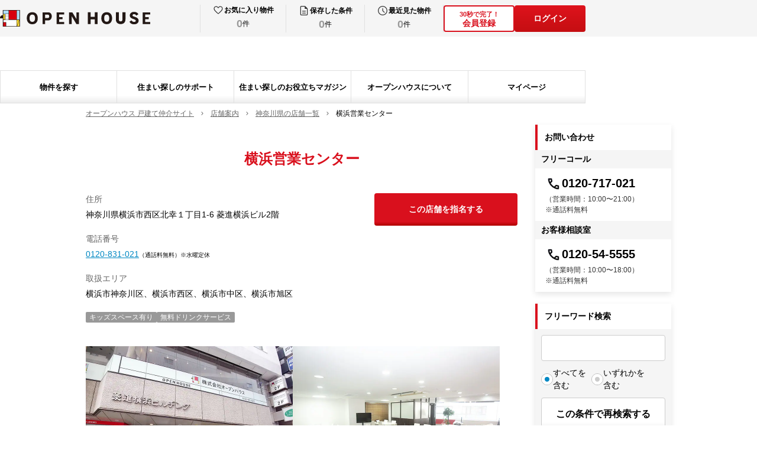

--- FILE ---
content_type: text/html; charset=utf-8
request_url: https://oh.openhouse-group.com/office/detail/yokohama/
body_size: 28759
content:
<!DOCTYPE html><html lang="ja"><head><meta charSet="utf-8"/><meta name="viewport" content="width=device-width, initial-scale=1"/><link rel="stylesheet" href="/_next/static/css/c9056a14ac604be2.css" data-precedence="next"/><link rel="stylesheet" href="/_next/static/css/e02ed4ba28c03ca4.css" data-precedence="next"/><link rel="stylesheet" href="/_next/static/css/1e2e7a62ea551ba4.css" data-precedence="next"/><link rel="stylesheet" href="/_next/static/css/14a0d934911f5a59.css" data-precedence="next"/><link rel="stylesheet" href="/_next/static/css/159626e959a57d54.css" data-precedence="next"/><link rel="stylesheet" href="/_next/static/css/6853fc928a5118e9.css" data-precedence="next"/><link rel="stylesheet" href="/_next/static/css/ade41fafd2546ef2.css" data-precedence="next"/><link rel="stylesheet" href="/_next/static/css/8d925010b98d912e.css" data-precedence="next"/><link rel="stylesheet" href="/_next/static/css/3215f609508124f3.css" data-precedence="next"/><link rel="stylesheet" href="/_next/static/css/e0876900396e1aa3.css" data-precedence="next"/><link rel="stylesheet" href="/_next/static/css/d2ecca49cc221af2.css" data-precedence="next"/><link rel="stylesheet" href="/_next/static/css/be252ad3a97337b4.css" data-precedence="next"/><link rel="preload" as="script" fetchPriority="low" href="/_next/static/chunks/webpack-2c80a90a2c2b9873.js"/><script src="/_next/static/chunks/4bd1b696-2135e4d8b8354323.js" async=""></script><script src="/_next/static/chunks/31255-1682ca5270600b4a.js" async=""></script><script src="/_next/static/chunks/main-app-20c25c4944e7dad6.js" async=""></script><script src="/_next/static/chunks/81029-61f154501228d6ea.js" async=""></script><script src="/_next/static/chunks/18529-950090c90b434708.js" async=""></script><script src="/_next/static/chunks/11317-1adcba3e06e4cabd.js" async=""></script><script src="/_next/static/chunks/app/layout-7c3f80e8f684ae3c.js" async=""></script><script src="/_next/static/chunks/8333-075d4239c61919c0.js" async=""></script><script src="/_next/static/chunks/52619-e74ceb3268467e30.js" async=""></script><script src="/_next/static/chunks/app/error-1c49382172b99b1f.js" async=""></script><script src="/_next/static/chunks/app/not-found-78d2aba2c6ea7c14.js" async=""></script><script src="/_next/static/chunks/4e6af11a-d12e81356cbbb14b.js" async=""></script><script src="/_next/static/chunks/61149-01fcfb74fa07ab1f.js" async=""></script><script src="/_next/static/chunks/68961-8dd2ad98441e04b5.js" async=""></script><script src="/_next/static/chunks/69773-a1c1c8d21feb21ea.js" async=""></script><script src="/_next/static/chunks/30523-c2bab945c8b96342.js" async=""></script><script src="/_next/static/chunks/35136-f2210beb49aedb44.js" async=""></script><script src="/_next/static/chunks/5721-1ed6a5cc63d2366e.js" async=""></script><script src="/_next/static/chunks/app/office/detail/%5Btenpo_c%5D/pc/page-3ae6812828449fcd.js" async=""></script><link rel="preload" href="https://www.googletagmanager.com/gtm.js?id=GTM-TL5V9SJC" as="script"/><link rel="shortcut icon" href="/images/common/favicon.ico"/><link rel="apple-touch-icon" href="/images/common/apple-touch-icon.png"/><link rel="icon" type="image/png" href="/images/common/android-chrome-256x256.png"/><script>(self.__next_s=self.__next_s||[]).push([0,{"children":"\n              (function (i, s, o, g, r, a, m) {\n              i[\"abtiming\"] = 1 * new Date();\n              a = s.createElement(o),\n              m = s.getElementsByTagName(o)[0]; a.async = 1; a.src = g; m.parentNode.insertBefore(a, m)\n              })(window, document, \"script\", \"//try.abtasty.com/0fb43d9d246d1d031bfa51fad3f03194.js\");\n            ","id":"abtasty-script"}])</script><link rel="stylesheet" href="/css/pc.css"/><script src="/_next/static/chunks/polyfills-42372ed130431b0a.js" noModule=""></script></head><body><div hidden=""><!--$?--><template id="B:0"></template><!--/$--></div><script id="json-ld" type="application/ld+json">{"@context":"https://schema.org","@graph":[{"@type":"BreadcrumbList","itemListElement":[{"@type":"ListItem","position":1,"name":"オープンハウス 戸建て仲介サイト","item":"https://oh.openhouse-group.com/"},{"@type":"ListItem","position":2,"name":"店舗案内","item":"https://oh.openhouse-group.com/office/"},{"@type":"ListItem","position":3,"name":"神奈川県の店舗一覧","item":"https://oh.openhouse-group.com/office/prefecture/kanagawa/"},{"@type":"ListItem","position":4,"name":"横浜営業センター"}]}]}</script><script id="json-ld-custom" type="application/ld+json">{"@context":"https://schema.org","@type":"RealEstateAgent","name":"株式会社オープンハウス 横浜営業センター","image":"https://oh.openhouse-group.com/assets/img/common/logo_openhouse.png","url":"https://oh.openhouse-group.com/office/detail/yokohama/","telephone":"0120-831-021","address":{"@type":"PostalAddress","streetAddress":"神奈川県横浜市西区北幸１丁目1-6 菱進横浜ビル2階","addressCountry":"JP"},"geo":{"@type":"GeoCoordinates","latitude":"35.467601","longitude":"139.621857"},"description":"オープンハウス横浜営業センターは、JR横浜線、JR横須賀線、JR京浜東北・根岸線、JR東海道本線、JR湘南新宿ライン、東急東横線、京急本線、相鉄本線、横浜市営ブルーライン、みなとみらい線、JR湘南新宿ライン宇須、JR湘南新宿ライン高海「横浜」駅より徒歩1分の場所にある不動産営業所です。","areaServed":["横浜市神奈川区","横浜市西区","横浜市中区","横浜市旭区"]}</script><header id="oh-header" class="oh-header pc_header__HNqHC"><div id="oh-header_inner" class="oh-header__inner"><div id="oh-header_head" class="oh-header__head pc_Head_header__head__AOiHp"><div id="oh-header_headInner" class="oh-header__headInner pc_Head_header__headInner__tYtYA"><div id="oh-header_head_left" class="oh-header__headLeft"><div id="oh-header_logolink" class="oh-header__logoLink pc_HeadLogo_logoLink__Fe2Tt"><img id="oh-header_logo" alt="オープンハウス" loading="eager" width="254" height="28" decoding="async" data-nimg="1" class="oh-header__logo pc_HeadLogo_logoLink__logo__YhE_6" style="color:transparent" src="/images/common/logo_openhouse_pc.svg"/></div></div><div id="oh-header_head_right" class="oh-header__headRight pc_Head_header__headRight__lMTHi"><div id="oh-header_mypage" class="oh-header__mypage"><ul id="oh-header_mypage_list" class="oh-header__mypageList pc_Mypage_mypage__list__uZfn1"><li id="header_mypage_item_favorite" class="oh-header__mypageItem pc_Mypage_mypage__item__1m6vs"><button id="header_mypage_link_favorite" class="oh-header__mypageLink pc_Mypage_mypage__Link__d91jg"><div id="header_mypage_main_favorite" class="oh-header__mypageMain pc_Mypage_mypage__main__0iTYx"><img id="header_mypage_icon_favorite" alt="お気に入り" loading="eager" width="24" height="24" decoding="async" data-nimg="1" class="oh-header__mypageIcon pc_Mypage_mypage__icon__0OKeB" style="color:transparent" src="/images/common/icon_heart.svg"/><p id="header_mypage_text_favorite" class="oh-header__mypageText pc_Mypage_mypage__text__rftk8">お気に入り物件</p></div><div id="header_mypage_countbox_favorite" class="oh-header__mypageCountBox pc_Mypage_mypage__countBox__bKYKh"><span id="header_mypage_count_favorite" class="oh-header__mypageCount pc_Mypage_mypage__countZero__HEcHA">0</span><span id="header_mypage_counttani_favorite" class="oh-header__mypageCountTani pc_Mypage_mypage__countTani__iRFk7">件</span></div></button></li><li id="header_mypage_item_search" class="oh-header__mypageItem pc_Mypage_mypage__item__1m6vs"><button id="header_mypage_link_search" class="oh-header__mypageLink pc_Mypage_mypage__Link__d91jg"><div id="header_mypage_main_search" class="oh-header__mypageMain pc_Mypage_mypage__main__0iTYx"><img id="header_mypage_icon_search" alt="保存した条件" loading="eager" width="24" height="24" decoding="async" data-nimg="1" class="oh-header__mypageIcon pc_Mypage_mypage__icon__0OKeB" style="color:transparent" src="/images/common/icon_file.svg"/><p id="header_mypage_text_search" class="oh-header__mypageText pc_Mypage_mypage__text__rftk8">保存した条件</p></div><div id="header_mypage_countbox_search" class="oh-header__mypageCountBox pc_Mypage_mypage__countBox__bKYKh"><span id="header_mypage_count_search" class="oh-header__mypageCount pc_Mypage_mypage__countZero__HEcHA">0</span><span id="header_mypage_counttani_search" class="oh-header__mypageCountTani pc_Mypage_mypage__countTani__iRFk7">件</span></div></button></li><li id="header_mypage_item_history" class="oh-header__mypageItem pc_Mypage_mypage__item__1m6vs"><button id="header_mypage_link_history" class="oh-header__mypageLink pc_Mypage_mypage__Link__d91jg"><div id="header_mypage_main_history" class="oh-header__mypageMain pc_Mypage_mypage__main__0iTYx"><img id="header_mypage_icon_history" alt="最近見た物件" loading="eager" width="24" height="24" decoding="async" data-nimg="1" class="oh-header__mypageIcon pc_Mypage_mypage__icon__0OKeB" style="color:transparent" src="/images/common/icon_clock.svg"/><p id="header_mypage_text_history" class="oh-header__mypageText pc_Mypage_mypage__text__rftk8">最近見た物件</p></div><div id="header_mypage_countbox_history" class="oh-header__mypageCountBox pc_Mypage_mypage__countBox__bKYKh"><span id="header_mypage_count_history" class="oh-header__mypageCount pc_Mypage_mypage__countZero__HEcHA">0</span><span id="header_mypage_counttani_history" class="oh-header__mypageCountTani pc_Mypage_mypage__countTani__iRFk7">件</span></div></button></li></ul></div><div id="oh-header_authButtons" class="oh-header__authButtons pc_AuthButtons_authButtons__XP_9T"><button id="oh-header_authButton1" class="oh-header__authButton pc_AuthButtons_authButtons__button__I4Eo3"><div id="oh-header_authButton1_text" class="oh-header__authButtonText pc_AuthButtons_authButtons__buttonText__CEp5t"><span>30秒で完了！</span><br>会員登録</div></button><button id="oh-header_login" class="pc_AuthButton_authButtons__V253B">ログイン</button></div></div></div></div><div id="oh-header_body" class="oh-header__body"><div id="oh-header_body_inner" class="oh-header__bodyInner pc_Body_body__inner__UiNAj"><div id="oh-header_body_left" class="oh-header__bodyLeft pc_Body_body__left__7i7q6"></div><div id="oh-header_body_right" class="oh-header__bodyRight"></div></div></div><div id="oh-header_foot" class="oh-header__foot"><div id="oh-header_foot_inner" class="oh-header__footInner pc_Foot_foot__inner__S5_Zu"><div id="oh-header_foot_gnav" class="oh-header__gnav pc_GlobalNav_gNav__Yaj2k"><ul id="oh-header_foot_gnav_list" class="oh-header__gnavList pc_GlobalNav_gNav__list__F98Do"><li id="header_foot_gnav_item_search" class="oh-header__gNavItem pc_GlobalNav_gNav__item__awSmE"><button id="oh-header_foot_gnav_item_button_search" class="oh-header__gNavButton pc_GlobalNav_gNav__button__1voWz" type="button">物件を探す</button></li><li id="header_foot_gnav_item_support" class="oh-header__gNavItem pc_GlobalNav_gNav__item__awSmE"><button id="oh-header_foot_gnav_item_button_support" class="oh-header__gNavButton pc_GlobalNav_gNav__button__1voWz" type="button">住まい探しのサポート</button></li><li id="header_foot_gnav_item_magazine" class="oh-header__gNavItem pc_GlobalNav_gNav__item__awSmE"><button id="oh-header_foot_gnav_item_button_magazine" class="oh-header__gNavButton pc_GlobalNav_gNav__button__1voWz" type="button">住まい探しのお役立ちマガジン</button></li><li id="header_foot_gnav_item_about" class="oh-header__gNavItem pc_GlobalNav_gNav__item__awSmE"><button id="oh-header_foot_gnav_item_button_about" class="oh-header__gNavButton pc_GlobalNav_gNav__button__1voWz" type="button">オープンハウスについて</button></li><li id="header_foot_gnav_item_mypage" class="oh-header__gNavItem pc_GlobalNav_gNav__item__awSmE"><button id="oh-header_foot_gnav_item_button_mypage" class="oh-header__gNavButton pc_GlobalNav_gNav__button__1voWz" type="button">マイページ</button></li></ul></div></div></div></div></header><main id="oh-office" class="oh-office"><div id="oh-office_inner" class="pc_office__inner__egYJf"><ol id="oh-breadcrumbs" class="oh-breadcrumbs pc_breadcrumbs__ATdqY"><li id="oh-breadcrumbs_item0" class="oh-breadcrumbs__item0 pc_breadcrumbs__item__P0tmL"><a id="oh-breadcrumbs_link0" class="oh-breadcrumbs__link0 pc_breadcrumbs__link__y_HJo" href="/"><span id="oh-breadcrumbs_text0" class="oh-breadcrumbs__text0 pc_breadcrumbs__text__iDYHw">オープンハウス 戸建て仲介サイト</span></a></li><li id="oh-breadcrumbs_item1" class="oh-breadcrumbs__item1 pc_breadcrumbs__item__P0tmL"><a id="oh-breadcrumbs_link1" class="oh-breadcrumbs__link1 pc_breadcrumbs__link__y_HJo" href="/office/"><span id="oh-breadcrumbs_text1" class="oh-breadcrumbs__text1 pc_breadcrumbs__text__iDYHw">店舗案内</span></a></li><li id="oh-breadcrumbs_item2" class="oh-breadcrumbs__item2 pc_breadcrumbs__item__P0tmL"><a id="oh-breadcrumbs_link2" class="oh-breadcrumbs__link2 pc_breadcrumbs__link__y_HJo" href="/office/prefecture/kanagawa/"><span id="oh-breadcrumbs_text2" class="oh-breadcrumbs__text2 pc_breadcrumbs__text__iDYHw">神奈川県の店舗一覧</span></a></li><li id="oh-breadcrumbs_item3" class="oh-breadcrumbs__item3 pc_breadcrumbs__item__P0tmL"><span id="oh-breadcrumbs_text3" class="oh-breadcrumbs__text3 pc_breadcrumbs__text__iDYHw">横浜営業センター</span></li></ol><div id="oh-office_body" class="pc_office__body__TIxNa"><div id="oh-office_main" class="pc_office__main__JWcUq"><h1 id="oh-office_title" class="pc_office__title__jMvZd">横浜営業センター</h1><div id="oh-officeOverview" class="oh-officeOverview pc_Overview_overview___07h2"><ul id="oh-officeOverview_list" class="pc_Overview_overview__list__K2pcR"><li id="oh-officeOverview_item_address" class="pc_Overview_overview__item__HFfmo"><p id="oh-officeOverview_label_address" class="pc_Overview_overview__label__KHQxR">住所</p><p id="oh-officeOverview_text_address" class="pc_Overview_overview__text__OGJh3">神奈川県横浜市西区北幸１丁目1-6 菱進横浜ビル2階</p></li><li id="oh-officeOverview_item_tel" class="pc_Overview_overview__item__HFfmo"><p id="oh-officeOverview_label_tel" class="pc_Overview_overview__label__KHQxR">電話番号</p><p id="oh-officeOverview_text_tel" class="pc_Overview_overview__text__OGJh3"><a id="oh-officeOverview_text_tel_link" class="pc_Overview_overview__link__3Brs3" href="tel:0120831021">0120-831-021</a><span>（通話料無料）※水曜定休</span></p></li><li id="oh-officeOverview_item_area" class="pc_Overview_overview__item__HFfmo"><p id="oh-officeOverview_label_area" class="pc_Overview_overview__label__KHQxR">取扱エリア</p><p id="oh-officeOverview_text_area" class="pc_Overview_overview__text__OGJh3">横浜市神奈川区、横浜市西区、横浜市中区、横浜市旭区</p></li></ul><button id="oh-officeButton_overview" class="oh-officeButton pc_Button_button__iy2gB">この店舗を指名する</button></div><div id="oh-officeDetail" class="oh-officeDetail"><ul id="oh-officeDetail_tags" class="pc_Detail_detail__tags___7IeK"><li id="oh-officeDetail_tags_kids-space" class="oh-officeDetail__tag pc_Detail_detail__tag__EolGk">キッズスペース有り</li><li id="oh-officeDetail_tags_free-drink" class="oh-officeDetail__tag pc_Detail_detail__tag__EolGk">無料ドリンクサービス</li></ul><div id="oh-officeDetail_images" class="pc_Detail_detail__images__7XL9N"><img id="officeDetail_image_1" alt="" width="350" height="263" decoding="async" data-nimg="1" class="oh-officeDetail__image pc_Detail_detail__image__tGUbI" style="color:transparent" src="/api/uploads/company/office/img/exterior-yokohama.jpg"/><img id="officeDetail_image_2" alt="" width="350" height="263" decoding="async" data-nimg="1" class="oh-officeDetail__image pc_Detail_detail__image__tGUbI" style="color:transparent" src="/api/uploads/company/office/img/interior-yokohama.jpg"/></div><div id="oh-officeMap" class="oh-officeMap pc_Map_map__u0IEW"><a href="http://maps.google.com/maps?q=0, 0" target="_blank" rel="noopener noreferrer" id="oh-officeMap_link" class="oh-officeMap_link pc_Map_map__link__Wrgx3">Googleマップで見る</a></div><div id="oh-officeTrain" class="oh-officeTrain"><h2 id="oh-officeTrain_title" class="pc_Train_train__title__rs0iL">電車でお越しのお客様</h2><p id="oh-officeTrain_text" class="pc_Train_train__text__gMXWy">JR横浜線、JR横須賀線、JR京浜東北・根岸線、JR東海道本線、JR湘南新宿ライン、東急東横線、京急本線、相鉄本線、横浜市営ブルーライン、みなとみらい線、JR湘南新宿ライン宇須、JR湘南新宿ライン高海「横浜」駅より徒歩1分</p></div><div id="oh-officeRoute" class="oh-officeRoute"><h2 id="oh-officeRoute_title" class="pc_Route_route__title__Imo7x">横浜営業センターへの行き方</h2><div id="oh-officeRoute_list" class="pc_Route_route__list__C95Ze"><div id="oh-officeRoute_item_0" class="oh-officeRoute__item pc_Route_route__item__zVdTN"><p id="oh-officeRoute_text_0" class="oh-officeRoute__text pc_Route_route__text__KezeN">横浜駅「西口」を出てNEWoManを右に曲がり、モアーズに向かって歩きます。</p><img id="oh-officeRoute_image_0" alt="横浜駅「西口」を出てNEWoManを右に曲がり、モアーズに向かって歩きます。" loading="lazy" width="730" height="547" decoding="async" data-nimg="1" class="oh-officeRoute__image pc_Route_route__image__d83FH" style="color:transparent" src="/api/uploads/company/office/img/way-yokohama01.jpg"/></div><div id="oh-officeRoute_item_1" class="oh-officeRoute__item pc_Route_route__item__zVdTN"><div id="oh-officeRoute_arrow_1" class="oh-officeRoute__arrow pc_Route_route__arrow__yrFKz"></div><p id="oh-officeRoute_text_1" class="oh-officeRoute__text pc_Route_route__text__KezeN">MORE&#x27;S(モアーズ)前の歩道を左に曲がります。</p><img id="oh-officeRoute_image_1" alt="MORE&#x27;S(モアーズ)前の歩道を左に曲がります。" loading="lazy" width="730" height="547" decoding="async" data-nimg="1" class="oh-officeRoute__image pc_Route_route__image__d83FH" style="color:transparent" src="/api/uploads/company/office/img/way-yokohama02.jpg"/></div><div id="oh-officeRoute_item_2" class="oh-officeRoute__item pc_Route_route__item__zVdTN"><div id="oh-officeRoute_arrow_2" class="oh-officeRoute__arrow pc_Route_route__arrow__yrFKz"></div><p id="oh-officeRoute_text_2" class="oh-officeRoute__text pc_Route_route__text__KezeN">横浜銀行に沿って歩道を進み、突き当たりを右に曲がります。</p><img id="oh-officeRoute_image_2" alt="横浜銀行に沿って歩道を進み、突き当たりを右に曲がります。" loading="lazy" width="730" height="547" decoding="async" data-nimg="1" class="oh-officeRoute__image pc_Route_route__image__d83FH" style="color:transparent" src="/api/uploads/company/office/img/way-yokohama03.jpg"/></div><div id="oh-officeRoute_item_3" class="oh-officeRoute__item pc_Route_route__item__zVdTN"><div id="oh-officeRoute_arrow_3" class="oh-officeRoute__arrow pc_Route_route__arrow__yrFKz"></div><p id="oh-officeRoute_text_3" class="oh-officeRoute__text pc_Route_route__text__KezeN">この通りが、当社店舗前の通りです。40m程進みますと、左手に菱進横浜ビルが見えます。</p><img id="oh-officeRoute_image_3" alt="この通りが、当社店舗前の通りです。40m程進みますと、左手に菱進横浜ビルが見えます。" loading="lazy" width="730" height="547" decoding="async" data-nimg="1" class="oh-officeRoute__image pc_Route_route__image__d83FH" style="color:transparent" src="/api/uploads/company/office/img/way-yokohama04.jpg"/></div><div id="oh-officeRoute_item_4" class="oh-officeRoute__item pc_Route_route__item__zVdTN"><div id="oh-officeRoute_arrow_4" class="oh-officeRoute__arrow pc_Route_route__arrow__yrFKz"></div><p id="oh-officeRoute_text_4" class="oh-officeRoute__text pc_Route_route__text__KezeN">きた西口方面からお越しのお客様は、MORE&#x27;Sと松屋の間の通りをまっすぐ歩いていくと、右手に菱進横浜ビルが見えます。</p><img id="oh-officeRoute_image_4" alt="きた西口方面からお越しのお客様は、MORE&#x27;Sと松屋の間の通りをまっすぐ歩いていくと、右手に菱進横浜ビルが見えます。" loading="lazy" width="730" height="547" decoding="async" data-nimg="1" class="oh-officeRoute__image pc_Route_route__image__d83FH" style="color:transparent" src="/api/uploads/company/office/img/way-yokohama05.jpg"/></div><div id="oh-officeRoute_item_5" class="oh-officeRoute__item pc_Route_route__item__zVdTN"><div id="oh-officeRoute_arrow_5" class="oh-officeRoute__arrow pc_Route_route__arrow__yrFKz"></div><p id="oh-officeRoute_text_5" class="oh-officeRoute__text pc_Route_route__text__KezeN">菱進横浜ビルの2階が当社です。右手のビル入口よりエレベーターで2階へお上がり下さい。</p><img id="oh-officeRoute_image_5" alt="菱進横浜ビルの2階が当社です。右手のビル入口よりエレベーターで2階へお上がり下さい。" loading="lazy" width="730" height="547" decoding="async" data-nimg="1" class="oh-officeRoute__image pc_Route_route__image__d83FH" style="color:transparent" src="/api/uploads/company/office/img/way-yokohama06.jpg"/></div></div></div></div></div><div id="oh-office_side"><article id="oh-sidebar" class="pc_sidebar__CCwJw"><section class="pc_sidebar_section__wEW0A" id="oh-sidebar_inquiry"><div id="oh-sidebar_inquiryHeading" class="oh-heading2 pc_heading2__z_GUI pc_sidebar_heading__aV7YV"><h2 id="oh-sidebar_inquiryHeading_title" class="oh-heading2__title pc_heading2__title__Jo_s6 pc_InquiryArea_sidebar__inquiryHeading__tR_S5">お問い合わせ</h2></div><div id="oh-sidebar_inquiryCallNumberList_0"><p class="pc_InquiryArea_sidebar__inquirySubHeading__l7Ak8" id="oh-sidebar_inquirySubHeading_0">フリーコール</p><a class="pc_InquiryArea_sidebar__inquiryNumber__5MVar" id="oh-sidebar_inquiryNumber_0" href="tel:0120717021"><img id="oh-sidebar_inquiryCallIcon_0" alt="フリーコール" loading="lazy" width="24" height="19" decoding="async" data-nimg="1" class="pc_InquiryArea_sidebar__inquiryCallIcon__bVgU9" style="color:transparent" srcSet="/_next/image/?url=%2F_next%2Fstatic%2Fmedia%2Ficon-dial.c853d495.png&amp;w=32&amp;q=100 1x, /_next/image/?url=%2F_next%2Fstatic%2Fmedia%2Ficon-dial.c853d495.png&amp;w=48&amp;q=100 2x" src="/_next/image/?url=%2F_next%2Fstatic%2Fmedia%2Ficon-dial.c853d495.png&amp;w=48&amp;q=100"/>0120-717-021</a><div id="oh-sidebar_inquiryCallNote_0" class="pc_InquiryArea_sidebar__inquiryCallNote__bjDql"><p>（営業時間：10:00〜21:00）<br/>※通話料無料</p></div></div><div id="oh-sidebar_inquiryCallNumberList_1"><p class="pc_InquiryArea_sidebar__inquirySubHeading__l7Ak8" id="oh-sidebar_inquirySubHeading_1">お客様相談室</p><a class="pc_InquiryArea_sidebar__inquiryNumber__5MVar" id="oh-sidebar_inquiryNumber_1" href="tel:0120545555"><img id="oh-sidebar_inquiryCallIcon_1" alt="フリーコール" loading="lazy" width="24" height="19" decoding="async" data-nimg="1" class="pc_InquiryArea_sidebar__inquiryCallIcon__bVgU9" style="color:transparent" srcSet="/_next/image/?url=%2F_next%2Fstatic%2Fmedia%2Ficon-dial.c853d495.png&amp;w=32&amp;q=100 1x, /_next/image/?url=%2F_next%2Fstatic%2Fmedia%2Ficon-dial.c853d495.png&amp;w=48&amp;q=100 2x" src="/_next/image/?url=%2F_next%2Fstatic%2Fmedia%2Ficon-dial.c853d495.png&amp;w=48&amp;q=100"/>0120-54-5555</a><div id="oh-sidebar_inquiryCallNote_1" class="pc_InquiryArea_sidebar__inquiryCallNote__bjDql"><p>（営業時間：10:00〜18:00）<br/>※通話料無料</p></div></div></section><section class="pc_sidebar_section__wEW0A" id="oh-sidebar_freewordSearch"><div id="oh-sidebar_freewordSearchHeading" class="oh-heading2 pc_heading2__z_GUI pc_sidebar_heading__aV7YV"><h2 id="oh-sidebar_freewordSearchHeading_title" class="oh-heading2__title pc_heading2__title__Jo_s6 pc_FreewordSearchArea_sidebar__freewordSearchHeading__1rbgb">フリーワード検索</h2></div><div class="pc_FreewordSearchArea_sidebar__freewordSearchForm__DuFia" id="oh-sidebar_freewordSearchForm"><div id="oh-sidebar_freewordSearchText" class="pc_textfield__L3WQ2 pc_textfield__col1__0NscF"><input id="oh-sidebar_freewordSearchText__input" class="pc_textfield__inputField__dYAEj pc_textfield__sidebar__D4TSF" placeholder="" maxLength="80" aria-label="フリーワード検索" value=""/></div><div id="oh-sidebar_freewordSearch_radio" class="pc_radio__7Cptq pc_FreewordSearchArea_sidebar__freewordSearchRadio__wK2Ha pc_radio___blankSmall__jzBve"><label class="pc_radioWrapper__l3GRE pc_radioWrapper__col2__msIDu" id="oh-sidebar_freewordSearch_radio_col_0"><input class="pc_radioInput__9V79e" type="radio" id="oh-sidebar_freewordSearch_radio_input_0" name="radio" checked="" value="AND"/><span id="oh-sidebar_freewordSearch_radio_label_0">すべてを含む</span></label><label class="pc_radioWrapper__l3GRE pc_radioWrapper__col2__msIDu" id="oh-sidebar_freewordSearch_radio_col_1"><input class="pc_radioInput__9V79e" type="radio" id="oh-sidebar_freewordSearch_radio_input_1" name="radio" value="OR"/><span id="oh-sidebar_freewordSearch_radio_label_1">いずれかを含む</span></label></div><button class="pc_button___freeword__Ag4bj" id="oh-sidebar_freewordSearchSubmit" type="submit">この条件で再検索する</button></div></section><section id="oh-sidebar_banners"><a id="oh-sidebar_banners_firstLink" class="pc_BannersArea_sidebar__banners__Link__TwOWd" href="/contents/first/"><img id="oh-sidebar_banners_firstBanner" alt="初めての家探し相談会" loading="lazy" width="230" height="216" decoding="async" data-nimg="1" class="" style="color:transparent" srcSet="/_next/image/?url=%2F_next%2Fstatic%2Fmedia%2Fimage-sidebanner-aboutfirst.2bfa52f8.jpg&amp;w=256&amp;q=100 1x, /_next/image/?url=%2F_next%2Fstatic%2Fmedia%2Fimage-sidebanner-aboutfirst.2bfa52f8.jpg&amp;w=640&amp;q=100 2x" src="/_next/image/?url=%2F_next%2Fstatic%2Fmedia%2Fimage-sidebanner-aboutfirst.2bfa52f8.jpg&amp;w=640&amp;q=100"/></a><a id="oh-sidebar_banners_fpLink" class="pc_BannersArea_sidebar__banners__Link__TwOWd" href="/contents/fp/"><img id="oh-sidebar_banners_fpBanner" alt="個別FP相談" loading="lazy" width="230" height="222" decoding="async" data-nimg="1" class="" style="color:transparent" srcSet="/_next/image/?url=%2F_next%2Fstatic%2Fmedia%2Fimage-sidebanner-aboutfp.74976463.jpg&amp;w=256&amp;q=100 1x, /_next/image/?url=%2F_next%2Fstatic%2Fmedia%2Fimage-sidebanner-aboutfp.74976463.jpg&amp;w=640&amp;q=100 2x" src="/_next/image/?url=%2F_next%2Fstatic%2Fmedia%2Fimage-sidebanner-aboutfp.74976463.jpg&amp;w=640&amp;q=100"/></a><a id="oh-sidebar_banners_fpLink" class="pc_BannersArea_sidebar__banners__Link__TwOWd" href="/member/regi/"><img id="oh-sidebar_banners_fpBanner" alt="会員限定物件閲覧可能！新規会員募集中 年会費・入会費無料" loading="lazy" width="230" height="222" decoding="async" data-nimg="1" class="" style="color:transparent" srcSet="/_next/image/?url=%2F_next%2Fstatic%2Fmedia%2Fimage-sidebanner-aboutmember.d46651cc.jpg&amp;w=256&amp;q=100 1x, /_next/image/?url=%2F_next%2Fstatic%2Fmedia%2Fimage-sidebanner-aboutmember.d46651cc.jpg&amp;w=640&amp;q=100 2x" src="/_next/image/?url=%2F_next%2Fstatic%2Fmedia%2Fimage-sidebanner-aboutmember.d46651cc.jpg&amp;w=640&amp;q=100"/></a></section><section class="pc_sidebar_section__wEW0A" id="oh-sidebar_bukkenSearchList"><div id="oh-sidebar_bukkenSearchListHeading" class="oh-heading2 pc_heading2__z_GUI pc_sidebar_heading__aV7YV"><h2 id="oh-sidebar_bukkenSearchListHeading_title" class="oh-heading2__title pc_heading2__title__Jo_s6 pc_BukkenSearchListArea_sidebar__bukkenSearchListHeading__QHKIw">全物件から検索する</h2></div><ul class="pc_BukkenSearchListArea_sidebar__bukkenSearchLinks__qIkGC" id="oh-sidebar_bukkenSearchLinks"><li class="pc_BukkenSearchListArea_sidebar__bukkenSearchItem__YCT5q" id="oh-sidebar_bukkenSearchItem_0"><a id="oh-sidebar_bukkenSearchLink_0" class="pc_BukkenSearchListArea_sidebar__bukkenSearchLink__kEHCT" href="/s-kodate/">新築一戸建てを探す</a></li><li class="pc_BukkenSearchListArea_sidebar__bukkenSearchItem__YCT5q" id="oh-sidebar_bukkenSearchItem_1"><a id="oh-sidebar_bukkenSearchLink_1" class="pc_BukkenSearchListArea_sidebar__bukkenSearchLink__kEHCT" href="/c-kodate/">中古一戸建てを探す</a></li><li class="pc_BukkenSearchListArea_sidebar__bukkenSearchItem__YCT5q" id="oh-sidebar_bukkenSearchItem_2"><a id="oh-sidebar_bukkenSearchLink_2" class="pc_BukkenSearchListArea_sidebar__bukkenSearchLink__kEHCT" href="/tochi/">土地を探す</a></li></ul></section></article></div></div></div></main><footer id="footer" class="oh-footer"><div id="oh-footer_head" class="oh-footerHead pc_Head_head__f3GgD"><button id="oh-footer_head_button" class="oh-footerHead__button pc_Head_button___ma3r" type="button">種別・エリア変更<span id="oh-footer_head_button_icon" class="oh-footerHead__buttonIcon pc_Head_button__icon__ahk05"></span></button></div><div id="oh-footer_body" class="oh-footerBody pc_Body_body__nHU8e"><div id="oh-footer_body_inner" class="oh-footerBody__inner pc_Body_body__inner__bWBDy"><div id="oh-footer_body_contents" class="oh-footerBody__contents pc_Body_body__contents__031jf"><ul id="oh-footer_link_blocks" class="oh-footerLinkBlocks pc_Body_linkBlocks__FMqax"><li id="oh-footer_link_blocks_item_navBox1" class="oh-footerLinkBlocks__item pc_Body_linkBlocks__item__3CNEX"><ul id="oh-footer_link_block_navBox1" class="oh-footerLinkBlock pc_Body_linkBlock__skrfj"><li id="oh-footer_link_block_item_navBox1_link01" class="oh-footerLinkBlock__item"><a id="oh-footer_link_blocks_item_title_link_navBox1_link01" class="oh-footerLinkBlock__titleLink pc_Body_linkBlock__titleLink__lZMie" href="/">物件を探す</a></li><li id="oh-footer_link_block_item_navBox1_link02" class="oh-footerLinkBlock__item"><a id="oh-footer_link_blocks_item_link_navBox1_link02" class="oh-footerLinkBlock__link pc_Body_linkBlock__link__9XhYJ" href="/s-kodate/">新築一戸建てから探す</a></li><li id="oh-footer_link_block_item_navBox1_link03" class="oh-footerLinkBlock__item"><a id="oh-footer_link_blocks_item_link_navBox1_link03" class="oh-footerLinkBlock__link pc_Body_linkBlock__link__9XhYJ" href="/c-kodate/">中古一戸建てから探す</a></li><li id="oh-footer_link_block_item_navBox1_link04" class="oh-footerLinkBlock__item"><a id="oh-footer_link_blocks_item_link_navBox1_link04" class="oh-footerLinkBlock__link pc_Body_linkBlock__link__9XhYJ" href="/tochi/">土地から探す</a></li><li id="oh-footer_link_block_item_navBox1_link05" class="oh-footerLinkBlock__item"><a id="oh-footer_link_blocks_item_link_navBox1_link05" class="oh-footerLinkBlock__link pc_Body_linkBlock__link__9XhYJ" href="/location/">地図から探す</a></li><li id="oh-footer_link_block_item_navBox1_link06" class="oh-footerLinkBlock__item"><a id="oh-footer_link_blocks_item_link_navBox1_link06" class="oh-footerLinkBlock__link pc_Body_linkBlock__link__9XhYJ" href="/commute/">通勤・通学から探す</a></li><li id="oh-footer_link_block_item_navBox1_link07" class="oh-footerLinkBlock__item"><a id="oh-footer_link_blocks_item_link_navBox1_link07" class="oh-footerLinkBlock__link pc_Body_linkBlock__link__9XhYJ" href="/gakku/">学区から探す</a></li><li id="oh-footer_link_block_item_navBox1_link08" class="oh-footerLinkBlock__item"><a id="oh-footer_link_blocks_item_link_navBox1_link08" class="oh-footerLinkBlock__link pc_Body_linkBlock__link__9XhYJ" href="/tokushu/">特集から探す</a></li></ul></li><li id="oh-footer_link_blocks_item_navBox2" class="oh-footerLinkBlocks__item pc_Body_linkBlocks__item__3CNEX"><ul id="oh-footer_link_block_navBox2" class="oh-footerLinkBlock pc_Body_linkBlock__skrfj"><li id="oh-footer_link_block_item_navBox2_link01" class="oh-footerLinkBlock__item"><a id="oh-footer_link_blocks_item_title_link_navBox2_link01" class="oh-footerLinkBlock__titleLink pc_Body_linkBlock__titleLink__lZMie" href="/contents/">住まい探しのサポート</a></li><li id="oh-footer_link_block_item_navBox2_link02" class="oh-footerLinkBlock__item"><a id="oh-footer_link_blocks_item_link_navBox2_link02" class="oh-footerLinkBlock__link pc_Body_linkBlock__link__9XhYJ" href="/contents/simulation/">ローンシミュレーション</a></li><li id="oh-footer_link_block_item_navBox2_link03" class="oh-footerLinkBlock__item"><a id="oh-footer_link_blocks_item_link_navBox2_link03" class="oh-footerLinkBlock__link pc_Body_linkBlock__link__9XhYJ" href="/contents/step/">家を買うまでのステップ</a></li><li id="oh-footer_link_block_item_navBox2_link04" class="oh-footerLinkBlock__item"><a id="oh-footer_link_blocks_item_link_navBox2_link04" class="oh-footerLinkBlock__link pc_Body_linkBlock__link__9XhYJ" href="/contents/safety/">安心が続く家づくり</a></li><li id="oh-footer_link_block_item_navBox2_link05" class="oh-footerLinkBlock__item"><a id="oh-footer_link_blocks_item_link_navBox2_link05" class="oh-footerLinkBlock__link pc_Body_linkBlock__link__9XhYJ" href="/contents/trialbalance/">実例からライフプランを考える</a></li><li id="oh-footer_link_block_item_navBox2_link06" class="oh-footerLinkBlock__item"><a id="oh-footer_link_blocks_item_link_navBox2_link06" class="oh-footerLinkBlock__link pc_Body_linkBlock__link__9XhYJ" href="/contents/parents/">共働き子育て世代を応援</a></li><li id="oh-footer_link_block_item_navBox2_link07" class="oh-footerLinkBlock__item"><a id="oh-footer_link_blocks_item_link_navBox2_link07" class="oh-footerLinkBlock__link pc_Body_linkBlock__link__9XhYJ" href="/contents/merit/">営業スタッフを上手に活用</a></li><li id="oh-footer_link_block_item_navBox2_link08" class="oh-footerLinkBlock__item"><a id="oh-footer_link_blocks_item_link_navBox2_link08" class="oh-footerLinkBlock__link pc_Body_linkBlock__link__9XhYJ" href="/contents/first/">初めての家探し相談会</a></li><li id="oh-footer_link_block_item_navBox2_link09" class="oh-footerLinkBlock__item"><a id="oh-footer_link_blocks_item_link_navBox2_link09" class="oh-footerLinkBlock__link pc_Body_linkBlock__link__9XhYJ" href="/contents/fp/">個別FP相談</a></li></ul></li><li id="oh-footer_link_blocks_item_navBox3" class="oh-footerLinkBlocks__item pc_Body_linkBlocks__item__3CNEX"><ul id="oh-footer_link_block_navBox3" class="oh-footerLinkBlock pc_Body_linkBlock__skrfj"><li id="oh-footer_link_block_item_navBox3_link01" class="oh-footerLinkBlock__item"><a id="oh-footer_link_blocks_item_title_link_navBox3_link01" class="oh-footerLinkBlock__titleLink pc_Body_linkBlock__titleLink__lZMie" href="/column/">住まい探しのお役立ちマガジン</a></li><li id="oh-footer_link_block_item_navBox3_link02" class="oh-footerLinkBlock__item"><a id="oh-footer_link_blocks_item_link_navBox3_link02" class="oh-footerLinkBlock__link pc_Body_linkBlock__link__9XhYJ" href="/column/kind/">家と暮らしのコラム</a></li><li id="oh-footer_link_block_item_navBox3_link03" class="oh-footerLinkBlock__item"><a id="oh-footer_link_blocks_item_link_navBox3_link03" class="oh-footerLinkBlock__link pc_Body_linkBlock__link__9XhYJ" href="/column/useful/">購入お役立ちコラム</a></li><li id="oh-footer_link_block_item_navBox3_link04" class="oh-footerLinkBlock__item"><a id="oh-footer_link_blocks_item_link_navBox3_link04" class="oh-footerLinkBlock__link pc_Body_linkBlock__link__9XhYJ" href="/column/useful/voice/">購入体験記</a></li><li id="oh-footer_link_block_item_navBox3_link05" class="oh-footerLinkBlock__item"><a id="oh-footer_link_blocks_item_link_navBox3_link05" class="oh-footerLinkBlock__link pc_Body_linkBlock__link__9XhYJ" href="/column/area/">地域のコラム</a></li></ul></li><li id="oh-footer_link_blocks_item_navBox4" class="oh-footerLinkBlocks__item pc_Body_linkBlocks__item__3CNEX"><ul id="oh-footer_link_block_navBox4" class="oh-footerLinkBlock pc_Body_linkBlock__skrfj"><li id="oh-footer_link_block_item_navBox4_link01" class="oh-footerLinkBlock__item"><a id="oh-footer_link_blocks_item_title_link_navBox4_link01" class="oh-footerLinkBlock__titleLink pc_Body_linkBlock__titleLink__lZMie" href="/about/">オープンハウスについて</a></li><li id="oh-footer_link_block_item_navBox4_link06" class="oh-footerLinkBlock__item"><a id="oh-footer_link_blocks_item_link_navBox4_link06" class="oh-footerLinkBlock__link pc_Body_linkBlock__link__9XhYJ" href="/about/regional_builder/">オープンハウスの家づくり</a></li><li id="oh-footer_link_block_item_navBox4_link02" class="oh-footerLinkBlock__item"><a id="oh-footer_link_blocks_item_link_navBox4_link02" class="oh-footerLinkBlock__link pc_Body_linkBlock__link__9XhYJ" href="/about/no1/">地域ビルダーNo.1</a></li><li id="oh-footer_link_block_item_navBox4_link03" class="oh-footerLinkBlock__item"><a id="oh-footer_link_blocks_item_link_navBox4_link03" class="oh-footerLinkBlock__link pc_Body_linkBlock__link__9XhYJ" href="/about/ohd/">自社物件の魅力</a></li><li id="oh-footer_link_block_item_navBox4_link04" class="oh-footerLinkBlock__item"><a id="oh-footer_link_blocks_item_link_navBox4_link04" class="oh-footerLinkBlock__link pc_Body_linkBlock__link__9XhYJ" href="/about/showroom/">ショールームのご紹介</a></li><li id="oh-footer_link_block_item_navBox4_link05" class="oh-footerLinkBlock__item"><a id="oh-footer_link_blocks_item_link_navBox4_link05" class="oh-footerLinkBlock__link pc_Body_linkBlock__link__9XhYJ" href="/about/orderhouse/">こだわりの注文住宅</a></li></ul></li><li id="oh-footer_link_blocks_item_navBox5" class="oh-footerLinkBlocks__item pc_Body_linkBlocks__item__3CNEX"><ul id="oh-footer_link_block_navBox5" class="oh-footerLinkBlock pc_Body_linkBlock__skrfj"><li id="oh-footer_link_block_item_navBox5_link01" class="oh-footerLinkBlock__item"><a id="oh-footer_link_blocks_item_title_link_navBox5_link01" class="oh-footerLinkBlock__titleLink pc_Body_linkBlock__titleLink__lZMie" href="/company/">企業情報</a></li><li id="oh-footer_link_block_item_navBox5_link02" class="oh-footerLinkBlock__item"><a id="oh-footer_link_blocks_item_link_navBox5_link02" class="oh-footerLinkBlock__link pc_Body_linkBlock__link__9XhYJ" href="/company/about/">会社概要</a></li><li id="oh-footer_link_block_item_navBox5_link03" class="oh-footerLinkBlock__item"><a id="oh-footer_link_blocks_item_link_navBox5_link03" class="oh-footerLinkBlock__link pc_Body_linkBlock__link__9XhYJ" href="/company/service/">サービス一覧</a></li><li id="oh-footer_link_block_item_navBox5_link04" class="oh-footerLinkBlock__item"><a id="oh-footer_link_blocks_item_link_navBox5_link04" class="oh-footerLinkBlock__link pc_Body_linkBlock__link__9XhYJ" href="/company/news/">ニュース&amp;トピックス</a></li><li id="oh-footer_link_block_item_navBox5_link05" class="oh-footerLinkBlock__item"><a id="oh-footer_link_blocks_item_link_navBox5_link05" class="oh-footerLinkBlock__link pc_Body_linkBlock__link__9XhYJ" href="/company/cm/">CMギャラリー</a></li><li id="oh-footer_link_block_item_navBox5_link06" class="oh-footerLinkBlock__item"><a id="oh-footer_link_blocks_item_link_navBox5_link06" class="oh-footerLinkBlock__link pc_Body_linkBlock__link__9XhYJ" href="https://recruit.openhouse-group.com" target="_blank" rel="noopener noreferrer">採用情報</a></li></ul></li><li id="oh-footer_link_blocks_item_navBox6" class="oh-footerLinkBlocks__item pc_Body_linkBlocks__item__3CNEX"><ul id="oh-footer_link_block_navBox6" class="oh-footerLinkBlock pc_Body_linkBlock__skrfj"><li id="oh-footer_link_block_item_navBox6_link01" class="oh-footerLinkBlock__item"><a id="oh-footer_link_blocks_item_title_link_navBox6_link01" class="oh-footerLinkBlock__titleLink pc_Body_linkBlock__titleLink__lZMie" href="/office/">店舗情報</a></li><li id="oh-footer_link_block_item_navBox6_link02" class="oh-footerLinkBlock__item"><a id="oh-footer_link_blocks_item_link_navBox6_link02" class="oh-footerLinkBlock__link pc_Body_linkBlock__link__9XhYJ" href="/office/prefecture/tokyo/">東京都</a></li><li id="oh-footer_link_block_item_navBox6_link03" class="oh-footerLinkBlock__item"><a id="oh-footer_link_blocks_item_link_navBox6_link03" class="oh-footerLinkBlock__link pc_Body_linkBlock__link__9XhYJ" href="/office/prefecture/kanagawa/">神奈川県</a></li><li id="oh-footer_link_block_item_navBox6_link04" class="oh-footerLinkBlock__item"><a id="oh-footer_link_blocks_item_link_navBox6_link04" class="oh-footerLinkBlock__link pc_Body_linkBlock__link__9XhYJ" href="/office/prefecture/saitama/">埼玉県</a></li><li id="oh-footer_link_block_item_navBox6_link05" class="oh-footerLinkBlock__item"><a id="oh-footer_link_blocks_item_link_navBox6_link05" class="oh-footerLinkBlock__link pc_Body_linkBlock__link__9XhYJ" href="/office/prefecture/chiba/">千葉県</a></li><li id="oh-footer_link_block_item_navBox6_link06" class="oh-footerLinkBlock__item"><a id="oh-footer_link_blocks_item_link_navBox6_link06" class="oh-footerLinkBlock__link pc_Body_linkBlock__link__9XhYJ" href="/office/prefecture/gunma/">群馬県</a></li><li id="oh-footer_link_block_item_navBox6_link08" class="oh-footerLinkBlock__item"><a id="oh-footer_link_blocks_item_link_navBox6_link08" class="oh-footerLinkBlock__link pc_Body_linkBlock__link__9XhYJ" href="/office/prefecture/aichi/">愛知県</a></li><li id="oh-footer_link_block_item_navBox6_link09" class="oh-footerLinkBlock__item"><a id="oh-footer_link_blocks_item_link_navBox6_link09" class="oh-footerLinkBlock__link pc_Body_linkBlock__link__9XhYJ" href="/office/prefecture/osaka/">大阪府</a></li><li id="oh-footer_link_block_item_navBox6_link10" class="oh-footerLinkBlock__item"><a id="oh-footer_link_blocks_item_link_navBox6_link10" class="oh-footerLinkBlock__link pc_Body_linkBlock__link__9XhYJ" href="/office/prefecture/hyogo/">兵庫県</a></li><li id="oh-footer_link_block_item_navBox6_link11" class="oh-footerLinkBlock__item"><a id="oh-footer_link_blocks_item_link_navBox6_link11" class="oh-footerLinkBlock__link pc_Body_linkBlock__link__9XhYJ" href="/office/prefecture/fukuoka/">福岡県</a></li></ul></li><li id="oh-footer_link_blocks_item_navBox7" class="oh-footerLinkBlocks__item pc_Body_linkBlocks__item__3CNEX"><ul id="oh-footer_link_block_navBox7" class="oh-footerLinkBlock pc_Body_linkBlock__skrfj"><li id="oh-footer_link_block_item_navBox7_link01" class="oh-footerLinkBlock__item"><p id="oh-footer_link_blocks_item_title_link_navBox7_link01" class="oh-footerLinkBlock__titleLink pc_Body_linkBlock__titleLink__lZMie">マンション・不動産売却・投資用・他</p></li><li id="oh-footer_link_block_item_navBox7_link02" class="oh-footerLinkBlock__item"><a id="oh-footer_link_blocks_item_link_navBox7_link02" class="oh-footerLinkBlock__link pc_Body_linkBlock__link__9XhYJ" href="https://openhouse-group.co.jp/ir/" target="_blank" rel="noopener noreferrer">投資家向け情報</a></li><li id="oh-footer_link_block_item_navBox7_link03" class="oh-footerLinkBlock__item"><a id="oh-footer_link_blocks_item_link_navBox7_link03" class="oh-footerLinkBlock__link pc_Body_linkBlock__link__9XhYJ" href="https://kaitori.openhouse-group.com/" target="_blank" rel="noopener noreferrer">不動産買取</a></li><li id="oh-footer_link_block_item_navBox7_link04" class="oh-footerLinkBlock__item"><a id="oh-footer_link_blocks_item_link_navBox7_link04" class="oh-footerLinkBlock__link pc_Body_linkBlock__link__9XhYJ" href="https://kdt.ohd.openhouse-group.com/" target="_blank" rel="noopener noreferrer">新築一戸建て</a></li><li id="oh-footer_link_block_item_navBox7_link05" class="oh-footerLinkBlock__item"><a id="oh-footer_link_blocks_item_link_navBox7_link05" class="oh-footerLinkBlock__link pc_Body_linkBlock__link__9XhYJ" href="https://ms.ohd.openhouse-group.com/" target="_blank" rel="noopener noreferrer">マンション</a></li><li id="oh-footer_link_block_item_navBox7_link06" class="oh-footerLinkBlock__item"><a id="oh-footer_link_blocks_item_link_navBox7_link06" class="oh-footerLinkBlock__link pc_Body_linkBlock__link__9XhYJ" href="https://wm.openhouse-group.com/" target="_blank" rel="noopener noreferrer">アメリカ不動産投資</a></li><li id="oh-footer_link_block_item_navBox7_link07" class="oh-footerLinkBlock__item"><a id="oh-footer_link_blocks_item_link_navBox7_link07" class="oh-footerLinkBlock__link pc_Body_linkBlock__link__9XhYJ" href="https://www.ouchilink.com/company/" target="_blank" rel="noopener noreferrer">おうちリンク</a></li><li id="oh-footer_link_block_item_navBox7_link08" class="oh-footerLinkBlock__item"><a id="oh-footer_link_blocks_item_link_navBox7_link08" class="oh-footerLinkBlock__link pc_Body_linkBlock__link__9XhYJ" href="https://gunma-cm.com/" target="_blank" rel="noopener noreferrer">オープンハウスアリーナ</a></li><li id="oh-footer_link_block_item_navBox7_link09" class="oh-footerLinkBlock__item"><a id="oh-footer_link_blocks_item_link_navBox7_link09" class="oh-footerLinkBlock__link pc_Body_linkBlock__link__9XhYJ" href="https://kyoso.openhouse-group.co.jp/" target="_blank" rel="noopener noreferrer">地域共創プロジェクト</a></li></ul></li></ul><div id="oh-footer_sns" class="oh-footerSnsBlock pc_Body_snsBlock__UoBvt"><p id="oh-footer_sns_title" class="oh-footerSnsBlock__title pc_Body_snsBlock__title__xlmwz">SNS公式アカウント</p><ul id="oh-footer_sns_list" class="oh-footerSnsBlock__list pc_Body_snsBlock__list__eKp5r"><li id="oh-footer_sns_item_sns_x" class="oh-footerSnsBlock__item"><a id="oh-footer_sns_item_link_sns_x" class="oh-footerSnsBlock__link pc_Body_snsBlock__link__MSkYD" href="https://x.com/openhouse_group/" target="_blank" rel="noopener noreferrer"><img id="oh-footer_sns_item_link_imagesns_x" alt="x" loading="lazy" width="28" height="28" decoding="async" data-nimg="1" class="oh-footerSnsBlock__image" style="color:transparent" src="/images/common/icon_x.svg"/></a></li><li id="oh-footer_sns_item_sns_facebook" class="oh-footerSnsBlock__item"><a id="oh-footer_sns_item_link_sns_facebook" class="oh-footerSnsBlock__link pc_Body_snsBlock__link__MSkYD" href="https://www.facebook.com/openhouse.gr/" target="_blank" rel="noopener noreferrer"><img id="oh-footer_sns_item_link_imagesns_facebook" alt="facebook" loading="lazy" width="28" height="28" decoding="async" data-nimg="1" class="oh-footerSnsBlock__image" style="color:transparent" src="/images/common/icon_facebook.svg"/></a></li><li id="oh-footer_sns_item_sns_instagram" class="oh-footerSnsBlock__item"><a id="oh-footer_sns_item_link_sns_instagram" class="oh-footerSnsBlock__link pc_Body_snsBlock__link__MSkYD" href="https://www.instagram.com/openhouse.gr/" target="_blank" rel="noopener noreferrer"><img id="oh-footer_sns_item_link_imagesns_instagram" alt="instagram" loading="lazy" width="28" height="28" decoding="async" data-nimg="1" class="oh-footerSnsBlock__image" style="color:transparent" srcSet="/_next/image/?url=%2Fimages%2Fcommon%2Ficon_instagram.png&amp;w=32&amp;q=100 1x, /_next/image/?url=%2Fimages%2Fcommon%2Ficon_instagram.png&amp;w=64&amp;q=100 2x" src="/_next/image/?url=%2Fimages%2Fcommon%2Ficon_instagram.png&amp;w=64&amp;q=100"/></a></li><li id="oh-footer_sns_item_sns_youtube" class="oh-footerSnsBlock__item"><a id="oh-footer_sns_item_link_sns_youtube" class="oh-footerSnsBlock__link pc_Body_snsBlock__link__MSkYD" href="https://www.youtube.com/channel/UCIQqIOxanTiAKrISHPk5kGw" target="_blank" rel="noopener noreferrer"><img id="oh-footer_sns_item_link_imagesns_youtube" alt="youtube" loading="lazy" width="28" height="28" decoding="async" data-nimg="1" class="oh-footerSnsBlock__image" style="color:transparent" src="/images/common/icon_youtube.svg"/></a></li></ul></div></div></div></div><div id="oh-footer_foot" class="oh-footerFoot pc_Foot_foot__IGrtS"><div id="oh-footer_foot_left" class="oh-footerFoot__left pc_Foot_foot__left__x2qgH"><div id="oh-footer_foot_logolink" class="oh-footerFoot__logoLink"><img id="oh-footer_foot_logo" alt="オープンハウス" loading="lazy" width="171" height="21" decoding="async" data-nimg="1" class="oh-footerFoot__logo" style="color:transparent" src="/images/common/logo_openhouse_pc.svg"/></div><small id="oh-footer_foot_copyright" class="oh-footerFoot__copyright pc_Foot_foot__copyright__fRd15">Copyright (c) 2026 Open House Co.,Ltd. All rights reserved.</small></div><div id="oh-footer_foot_right" class="oh-footerFoot__right pc_Foot_foot__right__xsq0N"><ul id="oh-footer_foot_nav" class="oh-footerFoot__nav pc_Foot_foot__nav__OLtSh"><li id="oh-footer_foot_nav_item_key01" class="oh-footerFoot__navItem"><a id="oh-footer_foot_nav_item_link_key01" class="oh-footerFoot__navLink pc_Foot_foot__navLink__3Wv35" href="/sitemap/">サイトマップ</a></li><li id="oh-footer_foot_nav_item_key02" class="oh-footerFoot__navItem"><a id="oh-footer_foot_nav_item_link_key02" class="oh-footerFoot__navLink pc_Foot_foot__navLink__3Wv35" href="https://openhouse-group.co.jp/privacy.html" target="_blank" rel="noopener noreferrer">個人情報保護方針</a></li><li id="oh-footer_foot_nav_item_key03" class="oh-footerFoot__navItem"><a id="oh-footer_foot_nav_item_link_key03" class="oh-footerFoot__navLink pc_Foot_foot__navLink__3Wv35" href="https://openhouse-group.co.jp/social_media.html" target="_blank" rel="noopener noreferrer">ソーシャルメディアガイドライン</a></li><li id="oh-footer_foot_nav_item_key04" class="oh-footerFoot__navItem"><a id="oh-footer_foot_nav_item_link_key04" class="oh-footerFoot__navLink pc_Foot_foot__navLink__3Wv35" href="/faq/">よくいただく質問</a></li><li id="oh-footer_foot_nav_item_key05" class="oh-footerFoot__navItem"><a id="oh-footer_foot_nav_item_link_key05" class="oh-footerFoot__navLink pc_Foot_foot__navLink__3Wv35" href="https://openhouse-group.co.jp/support/contact.html" target="_blank" rel="noopener noreferrer">お問い合わせ</a></li><li id="oh-footer_foot_nav_item_key06" class="oh-footerFoot__navItem"><a id="oh-footer_foot_nav_item_link_key06" class="oh-footerFoot__navLink pc_Foot_foot__navLink__3Wv35" href="/company/">企業情報</a></li><li id="oh-footer_foot_nav_item_key07" class="oh-footerFoot__navItem"><a id="oh-footer_foot_nav_item_link_key07" class="oh-footerFoot__navLink pc_Foot_foot__navLink__3Wv35" href="https://openhouse-group.co.jp/solicitation/insurance/" target="_blank" rel="noopener noreferrer">保険商品の販売に関する勧誘方針</a></li><li id="oh-footer_foot_nav_item_key08" class="oh-footerFoot__navItem"><a id="oh-footer_foot_nav_item_link_key08" class="oh-footerFoot__navLink pc_Foot_foot__navLink__3Wv35" href="/guidance/housing-loan-tax-reduction-energy-saving/">住宅ローン控除（減税）制度利用のための住宅省エネルギー性能証明書発行について</a></li><li id="oh-footer_foot_nav_item_key09" class="oh-footerFoot__navItem"><a id="oh-footer_foot_nav_item_link_key09" class="oh-footerFoot__navLink pc_Foot_foot__navLink__3Wv35" href="/form/syokai/">お友達紹介キャンペーン</a></li></ul></div></div><div id="oh-scrollTop" class="pc_ButtonScrollToTop__sJLIf"><button id="oh-scrollTop_button" class="pc_ButtonScrollToTop__button__JiOtm">ページの上部へ</button></div></footer><!--$?--><template id="B:1"></template><!--/$--><script>requestAnimationFrame(function(){$RT=performance.now()});</script><script src="/_next/static/chunks/webpack-2c80a90a2c2b9873.js" id="_R_" async=""></script><div hidden id="S:1"></div><script>$RB=[];$RV=function(a){$RT=performance.now();for(var b=0;b<a.length;b+=2){var c=a[b],e=a[b+1];null!==e.parentNode&&e.parentNode.removeChild(e);var f=c.parentNode;if(f){var g=c.previousSibling,h=0;do{if(c&&8===c.nodeType){var d=c.data;if("/$"===d||"/&"===d)if(0===h)break;else h--;else"$"!==d&&"$?"!==d&&"$~"!==d&&"$!"!==d&&"&"!==d||h++}d=c.nextSibling;f.removeChild(c);c=d}while(c);for(;e.firstChild;)f.insertBefore(e.firstChild,c);g.data="$";g._reactRetry&&requestAnimationFrame(g._reactRetry)}}a.length=0};
$RC=function(a,b){if(b=document.getElementById(b))(a=document.getElementById(a))?(a.previousSibling.data="$~",$RB.push(a,b),2===$RB.length&&("number"!==typeof $RT?requestAnimationFrame($RV.bind(null,$RB)):(a=performance.now(),setTimeout($RV.bind(null,$RB),2300>a&&2E3<a?2300-a:$RT+300-a)))):b.parentNode.removeChild(b)};$RC("B:1","S:1")</script><title>横浜営業センター | 店舗案内 | オープンハウス</title><meta name="description" content="オープンハウス「横浜営業センター（所在地：神奈川県横浜市西区北幸１丁目1-6 菱進横浜ビル2階、交通：JR横浜線、JR横須賀線、JR京浜東北・根岸線、JR東海道本線、JR湘南新宿ライン、東急東横線、京急本線、相鉄本線、横浜市営ブルーライン、みなとみらい線、JR湘南新宿ライン宇須、JR湘南新宿ライン高海「横浜」駅より徒歩1分」のページです。店舗情報、地図、横浜駅からの行き方をご覧いただけます。"/><link rel="canonical" href="https://oh.openhouse-group.com/office/detail/yokohama/"/><meta property="og:title" content="横浜営業センター | 店舗案内 | オープンハウス"/><meta property="og:description" content="オープンハウス「横浜営業センター（所在地：神奈川県横浜市西区北幸１丁目1-6 菱進横浜ビル2階、交通：JR横浜線、JR横須賀線、JR京浜東北・根岸線、JR東海道本線、JR湘南新宿ライン、東急東横線、京急本線、相鉄本線、横浜市営ブルーライン、みなとみらい線、JR湘南新宿ライン宇須、JR湘南新宿ライン高海「横浜」駅より徒歩1分」のページです。店舗情報、地図、横浜駅からの行き方をご覧いただけます。"/><meta property="og:url" content="https://oh.openhouse-group.com/office/detail/yokohama/"/><meta property="og:site_name" content="オープンハウス 戸建て仲介サイト"/><meta property="og:locale" content="ja_JP"/><meta property="og:image" content="https://oh.openhouse-group.com/images/common/ogp.png"/><meta property="og:image:width" content="1200"/><meta property="og:image:height" content="630"/><meta property="og:type" content="article"/><meta name="twitter:card" content="summary_large_image"/><meta name="twitter:title" content="横浜営業センター | 店舗案内 | オープンハウス"/><meta name="twitter:description" content="オープンハウス「横浜営業センター（所在地：神奈川県横浜市西区北幸１丁目1-6 菱進横浜ビル2階、交通：JR横浜線、JR横須賀線、JR京浜東北・根岸線、JR東海道本線、JR湘南新宿ライン、東急東横線、京急本線、相鉄本線、横浜市営ブルーライン、みなとみらい線、JR湘南新宿ライン宇須、JR湘南新宿ライン高海「横浜」駅より徒歩1分」のページです。店舗情報、地図、横浜駅からの行き方をご覧いただけます。"/><meta name="twitter:image" content="https://oh.openhouse-group.com/images/common/ogp.png"/><meta name="twitter:image:width" content="1200"/><meta name="twitter:image:height" content="630"/><div hidden id="S:0"></div><script>$RC("B:0","S:0")</script><script>(self.__next_f=self.__next_f||[]).push([0])</script><script>self.__next_f.push([1,"1:\"$Sreact.fragment\"\n3:I[9766,[],\"\"]\n4:I[98924,[],\"\"]\n6:I[24431,[],\"OutletBoundary\"]\n8:I[15278,[],\"AsyncMetadataOutlet\"]\na:I[24431,[],\"ViewportBoundary\"]\nc:I[24431,[],\"MetadataBoundary\"]\nd:\"$Sreact.suspense\"\nf:I[57150,[],\"\"]\n10:I[41402,[\"81029\",\"static/chunks/81029-61f154501228d6ea.js\",\"18529\",\"static/chunks/18529-950090c90b434708.js\",\"11317\",\"static/chunks/11317-1adcba3e06e4cabd.js\",\"7177\",\"static/chunks/app/layout-7c3f80e8f684ae3c.js\"],\"\"]\n11:I[10231,[\"81029\",\"static/chunks/81029-61f154501228d6ea.js\",\"18529\",\"static/chunks/18529-950090c90b434708.js\",\"11317\",\"static/chunks/11317-1adcba3e06e4cabd.js\",\"7177\",\"static/chunks/app/layout-7c3f80e8f684ae3c.js\"],\"default\"]\n12:I[41852,[\"81029\",\"static/chunks/81029-61f154501228d6ea.js\",\"18529\",\"static/chunks/18529-950090c90b434708.js\",\"11317\",\"static/chunks/11317-1adcba3e06e4cabd.js\",\"7177\",\"static/chunks/app/layout-7c3f80e8f684ae3c.js\"],\"default\"]\n13:I[26699,[\"81029\",\"static/chunks/81029-61f154501228d6ea.js\",\"18529\",\"static/chunks/18529-950090c90b434708.js\",\"11317\",\"static/chunks/11317-1adcba3e06e4cabd.js\",\"7177\",\"static/chunks/app/layout-7c3f80e8f684ae3c.js\"],\"default\"]\n14:I[50960,[\"8333\",\"static/chunks/8333-075d4239c61919c0.js\",\"81029\",\"static/chunks/81029-61f154501228d6ea.js\",\"52619\",\"static/chunks/52619-e74ceb3268467e30.js\",\"11317\",\"static/chunks/11317-1adcba3e06e4cabd.js\",\"18039\",\"static/chunks/app/error-1c49382172b99b1f.js\"],\"default\"]\n16:I[98202,[\"81029\",\"static/chunks/81029-61f154501228d6ea.js\",\"18529\",\"static/chunks/18529-950090c90b434708.js\",\"11317\",\"static/chunks/11317-1adcba3e06e4cabd.js\",\"7177\",\"static/chunks/app/layout-7c3f80e8f684ae3c.js\"],\"GoogleTagManager\"]\n17:I[40257,[\"8333\",\"static/chunks/8333-075d4239c61919c0.js\",\"81029\",\"static/chunks/81029-61f154501228d6ea.js\",\"52619\",\"static/chunks/52619-e74ceb3268467e30.js\",\"11317\",\"static/chunks/11317-1adcba3e06e4cabd.js\",\"24345\",\"static/chunks/app/not-found-78d2aba2c6ea7c14.js\"],\"default\"]\n18:I[52619,[\"16084\",\"static/chunks/4e6af11a-d12e81356cbbb14b.js\",\"8333\",\"static/chunks/8333-075d4239c61919c0.js\",\"81029\",\"sta"])</script><script>self.__next_f.push([1,"tic/chunks/81029-61f154501228d6ea.js\",\"52619\",\"static/chunks/52619-e74ceb3268467e30.js\",\"11317\",\"static/chunks/11317-1adcba3e06e4cabd.js\",\"61149\",\"static/chunks/61149-01fcfb74fa07ab1f.js\",\"68961\",\"static/chunks/68961-8dd2ad98441e04b5.js\",\"69773\",\"static/chunks/69773-a1c1c8d21feb21ea.js\",\"30523\",\"static/chunks/30523-c2bab945c8b96342.js\",\"35136\",\"static/chunks/35136-f2210beb49aedb44.js\",\"5721\",\"static/chunks/5721-1ed6a5cc63d2366e.js\",\"92512\",\"static/chunks/app/office/detail/%5Btenpo_c%5D/pc/page-3ae6812828449fcd.js\"],\"\"]\n1d:I[79612,[\"16084\",\"static/chunks/4e6af11a-d12e81356cbbb14b.js\",\"8333\",\"static/chunks/8333-075d4239c61919c0.js\",\"81029\",\"static/chunks/81029-61f154501228d6ea.js\",\"52619\",\"static/chunks/52619-e74ceb3268467e30.js\",\"11317\",\"static/chunks/11317-1adcba3e06e4cabd.js\",\"61149\",\"static/chunks/61149-01fcfb74fa07ab1f.js\",\"68961\",\"static/chunks/68961-8dd2ad98441e04b5.js\",\"69773\",\"static/chunks/69773-a1c1c8d21feb21ea.js\",\"30523\",\"static/chunks/30523-c2bab945c8b96342.js\",\"35136\",\"static/chunks/35136-f2210beb49aedb44.js\",\"5721\",\"static/chunks/5721-1ed6a5cc63d2366e.js\",\"92512\",\"static/chunks/app/office/detail/%5Btenpo_c%5D/pc/page-3ae6812828449fcd.js\"],\"default\"]\n28:I[81356,[\"16084\",\"static/chunks/4e6af11a-d12e81356cbbb14b.js\",\"8333\",\"static/chunks/8333-075d4239c61919c0.js\",\"81029\",\"static/chunks/81029-61f154501228d6ea.js\",\"52619\",\"static/chunks/52619-e74ceb3268467e30.js\",\"11317\",\"static/chunks/11317-1adcba3e06e4cabd.js\",\"61149\",\"static/chunks/61149-01fcfb74fa07ab1f.js\",\"68961\",\"static/chunks/68961-8dd2ad98441e04b5.js\",\"69773\",\"static/chunks/69773-a1c1c8d21feb21ea.js\",\"30523\",\"static/chunks/30523-c2bab945c8b96342.js\",\"35136\",\"static/chunks/35136-f2210beb49aedb44.js\",\"5721\",\"static/chunks/5721-1ed6a5cc63d2366e.js\",\"92512\",\"static/chunks/app/office/detail/%5Btenpo_c%5D/pc/page-3ae6812828449fcd.js\"],\"Image\"]\n29:I[23078,[\"16084\",\"static/chunks/4e6af11a-d12e81356cbbb14b.js\",\"8333\",\"static/chunks/8333-075d4239c61919c0.js\",\"81029\",\"static/chunks/81029-61f154501228d6ea.js\",\"52619\",\"static/chunks/52619-e74ceb3268467e30.js"])</script><script>self.__next_f.push([1,"\",\"11317\",\"static/chunks/11317-1adcba3e06e4cabd.js\",\"61149\",\"static/chunks/61149-01fcfb74fa07ab1f.js\",\"68961\",\"static/chunks/68961-8dd2ad98441e04b5.js\",\"69773\",\"static/chunks/69773-a1c1c8d21feb21ea.js\",\"30523\",\"static/chunks/30523-c2bab945c8b96342.js\",\"35136\",\"static/chunks/35136-f2210beb49aedb44.js\",\"5721\",\"static/chunks/5721-1ed6a5cc63d2366e.js\",\"92512\",\"static/chunks/app/office/detail/%5Btenpo_c%5D/pc/page-3ae6812828449fcd.js\"],\"default\"]\n2a:I[69881,[\"16084\",\"static/chunks/4e6af11a-d12e81356cbbb14b.js\",\"8333\",\"static/chunks/8333-075d4239c61919c0.js\",\"81029\",\"static/chunks/81029-61f154501228d6ea.js\",\"52619\",\"static/chunks/52619-e74ceb3268467e30.js\",\"11317\",\"static/chunks/11317-1adcba3e06e4cabd.js\",\"61149\",\"static/chunks/61149-01fcfb74fa07ab1f.js\",\"68961\",\"static/chunks/68961-8dd2ad98441e04b5.js\",\"69773\",\"static/chunks/69773-a1c1c8d21feb21ea.js\",\"30523\",\"static/chunks/30523-c2bab945c8b96342.js\",\"35136\",\"static/chunks/35136-f2210beb49aedb44.js\",\"5721\",\"static/chunks/5721-1ed6a5cc63d2366e.js\",\"92512\",\"static/chunks/app/office/detail/%5Btenpo_c%5D/pc/page-3ae6812828449fcd.js\"],\"default\"]\n2b:I[37937,[\"16084\",\"static/chunks/4e6af11a-d12e81356cbbb14b.js\",\"8333\",\"static/chunks/8333-075d4239c61919c0.js\",\"81029\",\"static/chunks/81029-61f154501228d6ea.js\",\"52619\",\"static/chunks/52619-e74ceb3268467e30.js\",\"11317\",\"static/chunks/11317-1adcba3e06e4cabd.js\",\"61149\",\"static/chunks/61149-01fcfb74fa07ab1f.js\",\"68961\",\"static/chunks/68961-8dd2ad98441e04b5.js\",\"69773\",\"static/chunks/69773-a1c1c8d21feb21ea.js\",\"30523\",\"static/chunks/30523-c2bab945c8b96342.js\",\"35136\",\"static/chunks/35136-f2210beb49aedb44.js\",\"5721\",\"static/chunks/5721-1ed6a5cc63d2366e.js\",\"92512\",\"static/chunks/app/office/detail/%5Btenpo_c%5D/pc/page-3ae6812828449fcd.js\"],\"default\"]\n2e:I[39418,[\"16084\",\"static/chunks/4e6af11a-d12e81356cbbb14b.js\",\"8333\",\"static/chunks/8333-075d4239c61919c0.js\",\"81029\",\"static/chunks/81029-61f154501228d6ea.js\",\"52619\",\"static/chunks/52619-e74ceb3268467e30.js\",\"11317\",\"static/chunks/11317-1adcba3e06e4cabd.js\",\"61149\",\"static/chunks/61"])</script><script>self.__next_f.push([1,"149-01fcfb74fa07ab1f.js\",\"68961\",\"static/chunks/68961-8dd2ad98441e04b5.js\",\"69773\",\"static/chunks/69773-a1c1c8d21feb21ea.js\",\"30523\",\"static/chunks/30523-c2bab945c8b96342.js\",\"35136\",\"static/chunks/35136-f2210beb49aedb44.js\",\"5721\",\"static/chunks/5721-1ed6a5cc63d2366e.js\",\"92512\",\"static/chunks/app/office/detail/%5Btenpo_c%5D/pc/page-3ae6812828449fcd.js\"],\"default\"]\n31:I[37267,[\"16084\",\"static/chunks/4e6af11a-d12e81356cbbb14b.js\",\"8333\",\"static/chunks/8333-075d4239c61919c0.js\",\"81029\",\"static/chunks/81029-61f154501228d6ea.js\",\"52619\",\"static/chunks/52619-e74ceb3268467e30.js\",\"11317\",\"static/chunks/11317-1adcba3e06e4cabd.js\",\"61149\",\"static/chunks/61149-01fcfb74fa07ab1f.js\",\"68961\",\"static/chunks/68961-8dd2ad98441e04b5.js\",\"69773\",\"static/chunks/69773-a1c1c8d21feb21ea.js\",\"30523\",\"static/chunks/30523-c2bab945c8b96342.js\",\"35136\",\"static/chunks/35136-f2210beb49aedb44.js\",\"5721\",\"static/chunks/5721-1ed6a5cc63d2366e.js\",\"92512\",\"static/chunks/app/office/detail/%5Btenpo_c%5D/pc/page-3ae6812828449fcd.js\"],\"default\"]\n33:I[62520,[\"16084\",\"static/chunks/4e6af11a-d12e81356cbbb14b.js\",\"8333\",\"static/chunks/8333-075d4239c61919c0.js\",\"81029\",\"static/chunks/81029-61f154501228d6ea.js\",\"52619\",\"static/chunks/52619-e74ceb3268467e30.js\",\"11317\",\"static/chunks/11317-1adcba3e06e4cabd.js\",\"61149\",\"static/chunks/61149-01fcfb74fa07ab1f.js\",\"68961\",\"static/chunks/68961-8dd2ad98441e04b5.js\",\"69773\",\"static/chunks/69773-a1c1c8d21feb21ea.js\",\"30523\",\"static/chunks/30523-c2bab945c8b96342.js\",\"35136\",\"static/chunks/35136-f2210beb49aedb44.js\",\"5721\",\"static/chunks/5721-1ed6a5cc63d2366e.js\",\"92512\",\"static/chunks/app/office/detail/%5Btenpo_c%5D/pc/page-3ae6812828449fcd.js\"],\"default\"]\n35:I[91531,[\"16084\",\"static/chunks/4e6af11a-d12e81356cbbb14b.js\",\"8333\",\"static/chunks/8333-075d4239c61919c0.js\",\"81029\",\"static/chunks/81029-61f154501228d6ea.js\",\"52619\",\"static/chunks/52619-e74ceb3268467e30.js\",\"11317\",\"static/chunks/11317-1adcba3e06e4cabd.js\",\"61149\",\"static/chunks/61149-01fcfb74fa07ab1f.js\",\"68961\",\"static/chunks/68961-8dd2ad98441e04b5.js\",\"6"])</script><script>self.__next_f.push([1,"9773\",\"static/chunks/69773-a1c1c8d21feb21ea.js\",\"30523\",\"static/chunks/30523-c2bab945c8b96342.js\",\"35136\",\"static/chunks/35136-f2210beb49aedb44.js\",\"5721\",\"static/chunks/5721-1ed6a5cc63d2366e.js\",\"92512\",\"static/chunks/app/office/detail/%5Btenpo_c%5D/pc/page-3ae6812828449fcd.js\"],\"default\"]\n36:I[33111,[\"16084\",\"static/chunks/4e6af11a-d12e81356cbbb14b.js\",\"8333\",\"static/chunks/8333-075d4239c61919c0.js\",\"81029\",\"static/chunks/81029-61f154501228d6ea.js\",\"52619\",\"static/chunks/52619-e74ceb3268467e30.js\",\"11317\",\"static/chunks/11317-1adcba3e06e4cabd.js\",\"61149\",\"static/chunks/61149-01fcfb74fa07ab1f.js\",\"68961\",\"static/chunks/68961-8dd2ad98441e04b5.js\",\"69773\",\"static/chunks/69773-a1c1c8d21feb21ea.js\",\"30523\",\"static/chunks/30523-c2bab945c8b96342.js\",\"35136\",\"static/chunks/35136-f2210beb49aedb44.js\",\"5721\",\"static/chunks/5721-1ed6a5cc63d2366e.js\",\"92512\",\"static/chunks/app/office/detail/%5Btenpo_c%5D/pc/page-3ae6812828449fcd.js\"],\"default\"]\n37:I[8308,[\"16084\",\"static/chunks/4e6af11a-d12e81356cbbb14b.js\",\"8333\",\"static/chunks/8333-075d4239c61919c0.js\",\"81029\",\"static/chunks/81029-61f154501228d6ea.js\",\"52619\",\"static/chunks/52619-e74ceb3268467e30.js\",\"11317\",\"static/chunks/11317-1adcba3e06e4cabd.js\",\"61149\",\"static/chunks/61149-01fcfb74fa07ab1f.js\",\"68961\",\"static/chunks/68961-8dd2ad98441e04b5.js\",\"69773\",\"static/chunks/69773-a1c1c8d21feb21ea.js\",\"30523\",\"static/chunks/30523-c2bab945c8b96342.js\",\"35136\",\"static/chunks/35136-f2210beb49aedb44.js\",\"5721\",\"static/chunks/5721-1ed6a5cc63d2366e.js\",\"92512\",\"static/chunks/app/office/detail/%5Btenpo_c%5D/pc/page-3ae6812828449fcd.js\"],\"default\"]\n38:I[78532,[\"16084\",\"static/chunks/4e6af11a-d12e81356cbbb14b.js\",\"8333\",\"static/chunks/8333-075d4239c61919c0.js\",\"81029\",\"static/chunks/81029-61f154501228d6ea.js\",\"52619\",\"static/chunks/52619-e74ceb3268467e30.js\",\"11317\",\"static/chunks/11317-1adcba3e06e4cabd.js\",\"61149\",\"static/chunks/61149-01fcfb74fa07ab1f.js\",\"68961\",\"static/chunks/68961-8dd2ad98441e04b5.js\",\"69773\",\"static/chunks/69773-a1c1c8d21feb21ea.js\",\"30523\",\"static/chunks/30523-c"])</script><script>self.__next_f.push([1,"2bab945c8b96342.js\",\"35136\",\"static/chunks/35136-f2210beb49aedb44.js\",\"5721\",\"static/chunks/5721-1ed6a5cc63d2366e.js\",\"92512\",\"static/chunks/app/office/detail/%5Btenpo_c%5D/pc/page-3ae6812828449fcd.js\"],\"default\"]\n:HL[\"/_next/static/css/c9056a14ac604be2.css\",\"style\"]\n:HL[\"/_next/static/css/e02ed4ba28c03ca4.css\",\"style\"]\n:HL[\"/_next/static/css/1e2e7a62ea551ba4.css\",\"style\"]\n:HL[\"/_next/static/css/14a0d934911f5a59.css\",\"style\"]\n:HL[\"/_next/static/css/159626e959a57d54.css\",\"style\"]\n:HL[\"/_next/static/css/6853fc928a5118e9.css\",\"style\"]\n:HL[\"/_next/static/css/ade41fafd2546ef2.css\",\"style\"]\n:HL[\"/_next/static/css/8d925010b98d912e.css\",\"style\"]\n:HL[\"/_next/static/css/3215f609508124f3.css\",\"style\"]\n:HL[\"/_next/static/css/e0876900396e1aa3.css\",\"style\"]\n:HL[\"/_next/static/css/d2ecca49cc221af2.css\",\"style\"]\n:HL[\"/_next/static/css/be252ad3a97337b4.css\",\"style\"]\n"])</script><script>self.__next_f.push([1,"0:{\"P\":null,\"b\":\"w3N4GzORzpnvajJ8kFVHm\",\"p\":\"\",\"c\":[\"\",\"office\",\"detail\",\"yokohama\",\"\"],\"i\":false,\"f\":[[[\"\",{\"children\":[\"office\",{\"children\":[\"detail\",{\"children\":[[\"tenpo_c\",\"yokohama\",\"d\"],{\"children\":[\"pc\",{\"children\":[\"__PAGE__\",{}]}]}]}]}]},\"$undefined\",\"$undefined\",true],[\"\",[\"$\",\"$1\",\"c\",{\"children\":[[[\"$\",\"link\",\"0\",{\"rel\":\"stylesheet\",\"href\":\"/_next/static/css/c9056a14ac604be2.css\",\"precedence\":\"next\",\"crossOrigin\":\"$undefined\",\"nonce\":\"$undefined\"}]],\"$L2\"]}],{\"children\":[\"office\",[\"$\",\"$1\",\"c\",{\"children\":[null,[\"$\",\"$L3\",null,{\"parallelRouterKey\":\"children\",\"error\":\"$undefined\",\"errorStyles\":\"$undefined\",\"errorScripts\":\"$undefined\",\"template\":[\"$\",\"$L4\",null,{}],\"templateStyles\":\"$undefined\",\"templateScripts\":\"$undefined\",\"notFound\":\"$undefined\",\"forbidden\":\"$undefined\",\"unauthorized\":\"$undefined\"}]]}],{\"children\":[\"detail\",[\"$\",\"$1\",\"c\",{\"children\":[null,[\"$\",\"$L3\",null,{\"parallelRouterKey\":\"children\",\"error\":\"$undefined\",\"errorStyles\":\"$undefined\",\"errorScripts\":\"$undefined\",\"template\":[\"$\",\"$L4\",null,{}],\"templateStyles\":\"$undefined\",\"templateScripts\":\"$undefined\",\"notFound\":\"$undefined\",\"forbidden\":\"$undefined\",\"unauthorized\":\"$undefined\"}]]}],{\"children\":[[\"tenpo_c\",\"yokohama\",\"d\"],[\"$\",\"$1\",\"c\",{\"children\":[null,[\"$\",\"$L3\",null,{\"parallelRouterKey\":\"children\",\"error\":\"$undefined\",\"errorStyles\":\"$undefined\",\"errorScripts\":\"$undefined\",\"template\":[\"$\",\"$L4\",null,{}],\"templateStyles\":\"$undefined\",\"templateScripts\":\"$undefined\",\"notFound\":\"$undefined\",\"forbidden\":\"$undefined\",\"unauthorized\":\"$undefined\"}]]}],{\"children\":[\"pc\",[\"$\",\"$1\",\"c\",{\"children\":[null,[\"$\",\"$L3\",null,{\"parallelRouterKey\":\"children\",\"error\":\"$undefined\",\"errorStyles\":\"$undefined\",\"errorScripts\":\"$undefined\",\"template\":[\"$\",\"$L4\",null,{}],\"templateStyles\":\"$undefined\",\"templateScripts\":\"$undefined\",\"notFound\":\"$undefined\",\"forbidden\":\"$undefined\",\"unauthorized\":\"$undefined\"}]]}],{\"children\":[\"__PAGE__\",[\"$\",\"$1\",\"c\",{\"children\":[\"$L5\",[[\"$\",\"link\",\"0\",{\"rel\":\"stylesheet\",\"href\":\"/_next/static/css/e02ed4ba28c03ca4.css\",\"precedence\":\"next\",\"crossOrigin\":\"$undefined\",\"nonce\":\"$undefined\"}],[\"$\",\"link\",\"1\",{\"rel\":\"stylesheet\",\"href\":\"/_next/static/css/1e2e7a62ea551ba4.css\",\"precedence\":\"next\",\"crossOrigin\":\"$undefined\",\"nonce\":\"$undefined\"}],[\"$\",\"link\",\"2\",{\"rel\":\"stylesheet\",\"href\":\"/_next/static/css/14a0d934911f5a59.css\",\"precedence\":\"next\",\"crossOrigin\":\"$undefined\",\"nonce\":\"$undefined\"}],[\"$\",\"link\",\"3\",{\"rel\":\"stylesheet\",\"href\":\"/_next/static/css/159626e959a57d54.css\",\"precedence\":\"next\",\"crossOrigin\":\"$undefined\",\"nonce\":\"$undefined\"}],[\"$\",\"link\",\"4\",{\"rel\":\"stylesheet\",\"href\":\"/_next/static/css/6853fc928a5118e9.css\",\"precedence\":\"next\",\"crossOrigin\":\"$undefined\",\"nonce\":\"$undefined\"}],[\"$\",\"link\",\"5\",{\"rel\":\"stylesheet\",\"href\":\"/_next/static/css/ade41fafd2546ef2.css\",\"precedence\":\"next\",\"crossOrigin\":\"$undefined\",\"nonce\":\"$undefined\"}],[\"$\",\"link\",\"6\",{\"rel\":\"stylesheet\",\"href\":\"/_next/static/css/8d925010b98d912e.css\",\"precedence\":\"next\",\"crossOrigin\":\"$undefined\",\"nonce\":\"$undefined\"}],[\"$\",\"link\",\"7\",{\"rel\":\"stylesheet\",\"href\":\"/_next/static/css/3215f609508124f3.css\",\"precedence\":\"next\",\"crossOrigin\":\"$undefined\",\"nonce\":\"$undefined\"}],[\"$\",\"link\",\"8\",{\"rel\":\"stylesheet\",\"href\":\"/_next/static/css/e0876900396e1aa3.css\",\"precedence\":\"next\",\"crossOrigin\":\"$undefined\",\"nonce\":\"$undefined\"}],[\"$\",\"link\",\"9\",{\"rel\":\"stylesheet\",\"href\":\"/_next/static/css/d2ecca49cc221af2.css\",\"precedence\":\"next\",\"crossOrigin\":\"$undefined\",\"nonce\":\"$undefined\"}],[\"$\",\"link\",\"10\",{\"rel\":\"stylesheet\",\"href\":\"/_next/static/css/be252ad3a97337b4.css\",\"precedence\":\"next\",\"crossOrigin\":\"$undefined\",\"nonce\":\"$undefined\"}]],[\"$\",\"$L6\",null,{\"children\":[\"$L7\",[\"$\",\"$L8\",null,{\"promise\":\"$@9\"}]]}]]}],{},null,false]},null,false]},null,false]},null,false]},null,false]},null,false],[\"$\",\"$1\",\"h\",{\"children\":[null,[[\"$\",\"$La\",null,{\"children\":\"$Lb\"}],null],[\"$\",\"$Lc\",null,{\"children\":[\"$\",\"div\",null,{\"hidden\":true,\"children\":[\"$\",\"$d\",null,{\"fallback\":null,\"children\":\"$Le\"}]}]}]]}],false]],\"m\":\"$undefined\",\"G\":[\"$f\",[]],\"s\":false,\"S\":false}\n"])</script><script>self.__next_f.push([1,"2:[\"$\",\"html\",null,{\"lang\":\"ja\",\"children\":[[\"$\",\"head\",null,{\"children\":[[\"$\",\"$L10\",null,{\"id\":\"abtasty-script\",\"strategy\":\"beforeInteractive\",\"dangerouslySetInnerHTML\":{\"__html\":\"\\n              (function (i, s, o, g, r, a, m) {\\n              i[\\\"abtiming\\\"] = 1 * new Date();\\n              a = s.createElement(o),\\n              m = s.getElementsByTagName(o)[0]; a.async = 1; a.src = g; m.parentNode.insertBefore(a, m)\\n              })(window, document, \\\"script\\\", \\\"//try.abtasty.com/0fb43d9d246d1d031bfa51fad3f03194.js\\\");\\n            \"}}],[\"$\",\"link\",null,{\"rel\":\"shortcut icon\",\"href\":\"/images/common/favicon.ico\"}],[\"$\",\"link\",null,{\"rel\":\"apple-touch-icon\",\"href\":\"/images/common/apple-touch-icon.png\"}],[\"$\",\"link\",null,{\"rel\":\"icon\",\"type\":\"image/png\",\"href\":\"/images/common/android-chrome-256x256.png\"}],[\"$\",\"link\",null,{\"rel\":\"stylesheet\",\"href\":\"/css/pc.css\"}]]}],[\"$\",\"body\",null,{\"children\":[[\"$\",\"$L11\",null,{}],false,[\"$\",\"$L12\",null,{}],[\"$\",\"$L13\",null,{\"children\":[\"$\",\"$L3\",null,{\"parallelRouterKey\":\"children\",\"error\":\"$14\",\"errorStyles\":[[\"$\",\"link\",\"0\",{\"rel\":\"stylesheet\",\"href\":\"/_next/static/css/a0bf3c0e027b6260.css\",\"precedence\":\"next\",\"crossOrigin\":\"$undefined\",\"nonce\":\"$undefined\"}],[\"$\",\"link\",\"1\",{\"rel\":\"stylesheet\",\"href\":\"/_next/static/css/1e2e7a62ea551ba4.css\",\"precedence\":\"next\",\"crossOrigin\":\"$undefined\",\"nonce\":\"$undefined\"}],[\"$\",\"link\",\"2\",{\"rel\":\"stylesheet\",\"href\":\"/_next/static/css/4c6531a3e87acd10.css\",\"precedence\":\"next\",\"crossOrigin\":\"$undefined\",\"nonce\":\"$undefined\"}],[\"$\",\"link\",\"3\",{\"rel\":\"stylesheet\",\"href\":\"/_next/static/css/c7a6074a823937d9.css\",\"precedence\":\"next\",\"crossOrigin\":\"$undefined\",\"nonce\":\"$undefined\"}]],\"errorScripts\":[],\"template\":[\"$\",\"$L4\",null,{}],\"templateStyles\":\"$undefined\",\"templateScripts\":\"$undefined\",\"notFound\":[\"$L15\",[[\"$\",\"link\",\"0\",{\"rel\":\"stylesheet\",\"href\":\"/_next/static/css/1e2e7a62ea551ba4.css\",\"precedence\":\"next\",\"crossOrigin\":\"$undefined\",\"nonce\":\"$undefined\"}],[\"$\",\"link\",\"1\",{\"rel\":\"stylesheet\",\"href\":\"/_next/static/css/4c6531a3e87acd10.css\",\"precedence\":\"next\",\"crossOrigin\":\"$undefined\",\"nonce\":\"$undefined\"}],[\"$\",\"link\",\"2\",{\"rel\":\"stylesheet\",\"href\":\"/_next/static/css/2427b029816a43e0.css\",\"precedence\":\"next\",\"crossOrigin\":\"$undefined\",\"nonce\":\"$undefined\"}]]],\"forbidden\":\"$undefined\",\"unauthorized\":\"$undefined\"}]}],[\"$\",\"$L16\",null,{\"gtmId\":\"GTM-TL5V9SJC\"}]]}]]}]\n"])</script><script>self.__next_f.push([1,"b:[[\"$\",\"meta\",\"0\",{\"charSet\":\"utf-8\"}],[\"$\",\"meta\",\"1\",{\"name\":\"viewport\",\"content\":\"width=device-width, initial-scale=1\"}]]\n7:null\n15:[[\"$\",\"$L17\",null,{\"logoLinkFlag\":true}],[\"$\",\"main\",null,{\"id\":\"oh-notfound\",\"className\":\"oh-notfound pc_notfound__WkBfp\",\"children\":[[\"$\",\"h1\",null,{\"id\":\"oh-notfound_title\",\"className\":\"oh-notfound__title pc_notfound__title__yPQV_\",\"children\":\"お探しのページは見つかりません（404 Not Found）\"}],[\"$\",\"p\",null,{\"id\":\"oh-notfound_text\",\"className\":\"oh-notfound__text pc_notfound__text__t7Mkq\",\"children\":[\"指定されたページは削除されたか、移動した可能性があります。URLにタイプミスがないかご確認ください。\",[\"$\",\"br\",null,{}],[\"$\",\"br\",null,{}],\"ブラウザの再読み込み（「更新」ボタン）を押してもこのページが表示される場合は、\",[\"$\",\"br\",null,{}],\"お手数ですが\",[\"$\",\"$L18\",null,{\"href\":\"/\",\"prefetch\":false,\"children\":\"トップ\"}],\"よりお探しのページをお探し下さい。\"]}]]}]]\n"])</script><script>self.__next_f.push([1,"5:[[\"$\",\"script\",null,{\"id\":\"json-ld\",\"type\":\"application/ld+json\",\"dangerouslySetInnerHTML\":{\"__html\":\"{\\\"@context\\\":\\\"https://schema.org\\\",\\\"@graph\\\":[{\\\"@type\\\":\\\"BreadcrumbList\\\",\\\"itemListElement\\\":[{\\\"@type\\\":\\\"ListItem\\\",\\\"position\\\":1,\\\"name\\\":\\\"オープンハウス 戸建て仲介サイト\\\",\\\"item\\\":\\\"https://oh.openhouse-group.com/\\\"},{\\\"@type\\\":\\\"ListItem\\\",\\\"position\\\":2,\\\"name\\\":\\\"店舗案内\\\",\\\"item\\\":\\\"https://oh.openhouse-group.com/office/\\\"},{\\\"@type\\\":\\\"ListItem\\\",\\\"position\\\":3,\\\"name\\\":\\\"神奈川県の店舗一覧\\\",\\\"item\\\":\\\"https://oh.openhouse-group.com/office/prefecture/kanagawa/\\\"},{\\\"@type\\\":\\\"ListItem\\\",\\\"position\\\":4,\\\"name\\\":\\\"横浜営業センター\\\"}]}]}\"}}],[\"$\",\"script\",null,{\"id\":\"json-ld-custom\",\"type\":\"application/ld+json\",\"dangerouslySetInnerHTML\":{\"__html\":\"{\\\"@context\\\":\\\"https://schema.org\\\",\\\"@type\\\":\\\"RealEstateAgent\\\",\\\"name\\\":\\\"株式会社オープンハウス 横浜営業センター\\\",\\\"image\\\":\\\"https://oh.openhouse-group.com/assets/img/common/logo_openhouse.png\\\",\\\"url\\\":\\\"https://oh.openhouse-group.com/office/detail/yokohama/\\\",\\\"telephone\\\":\\\"0120-831-021\\\",\\\"address\\\":{\\\"@type\\\":\\\"PostalAddress\\\",\\\"streetAddress\\\":\\\"神奈川県横浜市西区北幸１丁目1-6 菱進横浜ビル2階\\\",\\\"addressCountry\\\":\\\"JP\\\"},\\\"geo\\\":{\\\"@type\\\":\\\"GeoCoordinates\\\",\\\"latitude\\\":\\\"35.467601\\\",\\\"longitude\\\":\\\"139.621857\\\"},\\\"description\\\":\\\"オープンハウス横浜営業センターは、JR横浜線、JR横須賀線、JR京浜東北・根岸線、JR東海道本線、JR湘南新宿ライン、東急東横線、京急本線、相鉄本線、横浜市営ブルーライン、みなとみらい線、JR湘南新宿ライン宇須、JR湘南新宿ライン高海「横浜」駅より徒歩1分の場所にある不動産営業所です。\\\",\\\"areaServed\\\":[\\\"横浜市神奈川区\\\",\\\"横浜市西区\\\",\\\"横浜市中区\\\",\\\"横浜市旭区\\\"]}\"}}],\"$L19\",[\"$\",\"main\",null,{\"id\":\"oh-office\",\"className\":\"oh-office\",\"children\":[\"$\",\"div\",null,{\"id\":\"oh-office_inner\",\"className\":\"pc_office__inner__egYJf\",\"children\":[[\"$\",\"ol\",null,{\"id\":\"oh-breadcrumbs\",\"className\":\"oh-breadcrumbs pc_breadcrumbs__ATdqY\",\"children\":[[\"$\",\"li\",\"0\",{\"id\":\"oh-breadcrumbs_item0\",\"className\":\"oh-breadcrumbs__item0 pc_breadcrumbs__item__P0tmL\",\"children\":[\"$\",\"$L18\",null,{\"id\":\"oh-breadcrumbs_link0\",\"href\":\"/\",\"className\":\"oh-breadcrumbs__link0 pc_breadcrumbs__link__y_HJo\",\"prefetch\":false,\"children\":[\"$\",\"span\",null,{\"id\":\"oh-breadcrumbs_text0\",\"className\":\"oh-breadcrumbs__text0 pc_breadcrumbs__text__iDYHw\",\"children\":\"オープンハウス 戸建て仲介サイト\"}]}]}],[\"$\",\"li\",\"1\",{\"id\":\"oh-breadcrumbs_item1\",\"className\":\"oh-breadcrumbs__item1 pc_breadcrumbs__item__P0tmL\",\"children\":[\"$\",\"$L18\",null,{\"id\":\"oh-breadcrumbs_link1\",\"href\":\"/office/\",\"className\":\"oh-breadcrumbs__link1 pc_breadcrumbs__link__y_HJo\",\"prefetch\":false,\"children\":[\"$\",\"span\",null,{\"id\":\"oh-breadcrumbs_text1\",\"className\":\"oh-breadcrumbs__text1 pc_breadcrumbs__text__iDYHw\",\"children\":\"店舗案内\"}]}]}],[\"$\",\"li\",\"2\",{\"id\":\"oh-breadcrumbs_item2\",\"className\":\"oh-breadcrumbs__item2 pc_breadcrumbs__item__P0tmL\",\"children\":[\"$\",\"$L18\",null,{\"id\":\"oh-breadcrumbs_link2\",\"href\":\"/office/prefecture/kanagawa/\",\"className\":\"oh-breadcrumbs__link2 pc_breadcrumbs__link__y_HJo\",\"prefetch\":false,\"children\":[\"$\",\"span\",null,{\"id\":\"oh-breadcrumbs_text2\",\"className\":\"oh-breadcrumbs__text2 pc_breadcrumbs__text__iDYHw\",\"children\":\"神奈川県の店舗一覧\"}]}]}],[\"$\",\"li\",\"3\",{\"id\":\"oh-breadcrumbs_item3\",\"className\":\"oh-breadcrumbs__item3 pc_breadcrumbs__item__P0tmL\",\"children\":[\"$\",\"span\",null,{\"id\":\"oh-breadcrumbs_text3\",\"className\":\"oh-breadcrumbs__text3 pc_breadcrumbs__text__iDYHw\",\"children\":\"横浜営業センター\"}]}]]}],[\"$\",\"div\",null,{\"id\":\"oh-office_body\",\"className\":\"pc_office__body__TIxNa\",\"children\":[[\"$\",\"div\",null,{\"id\":\"oh-office_main\",\"className\":\"pc_office__main__JWcUq\",\"children\":[[\"$\",\"h1\",null,{\"id\":\"oh-office_title\",\"className\":\"pc_office__title__jMvZd\",\"children\":\"横浜営業センター\"}],\"$L1a\",\"$L1b\"]}],[\"$\",\"div\",null,{\"id\":\"oh-office_side\",\"className\":\"$undefined\",\"children\":\"$L1c\"}]]}]]}]}],[\"$\",\"footer\",null,{\"id\":\"footer\",\"className\":\"oh-footer\",\"children\":[[\"$\",\"$L1d\",null,{}],[\"$\",\"div\",null,{\"id\":\"oh-footer_body\",\"className\":\"oh-footerBody pc_Body_body__nHU8e\",\"children\":[\"$\",\"div\",null,{\"id\":\"oh-footer_body_inner\",\"className\":\"oh-footerBody__inner pc_Body_body__inner__bWBDy\",\"children\":[\"$\",\"div\",null,{\"id\":\"oh-footer_body_contents\",\"className\":\"oh-footerBody__contents pc_Body_body__contents__031jf\",\"children\":[[\"$\",\"ul\",null,{\"id\":\"oh-footer_link_blocks\",\"className\":\"oh-footerLinkBlocks pc_Body_linkBlocks__FMqax\",\"children\":[\"$L1e\",\"$L1f\",\"$L20\",\"$L21\",\"$L22\",\"$L23\",\"$L24\"]}],\"$L25\"]}]}]}],\"$L26\",\"$L27\"]}]]\n"])</script><script>self.__next_f.push([1,"1e:[\"$\",\"li\",\"0\",{\"id\":\"oh-footer_link_blocks_item_navBox1\",\"className\":\"oh-footerLinkBlocks__item pc_Body_linkBlocks__item__3CNEX\",\"children\":[\"$\",\"ul\",null,{\"id\":\"oh-footer_link_block_navBox1\",\"className\":\"oh-footerLinkBlock pc_Body_linkBlock__skrfj\",\"children\":[[\"$\",\"li\",\"0\",{\"id\":\"oh-footer_link_block_item_navBox1_link01\",\"className\":\"oh-footerLinkBlock__item\",\"children\":[\"$\",\"$L18\",null,{\"id\":\"oh-footer_link_blocks_item_title_link_navBox1_link01\",\"className\":\"oh-footerLinkBlock__titleLink pc_Body_linkBlock__titleLink__lZMie\",\"href\":\"/\",\"prefetch\":false,\"children\":\"物件を探す\"}]}],[\"$\",\"li\",\"1\",{\"id\":\"oh-footer_link_block_item_navBox1_link02\",\"className\":\"oh-footerLinkBlock__item\",\"children\":[\"$\",\"$L18\",null,{\"id\":\"oh-footer_link_blocks_item_link_navBox1_link02\",\"className\":\"oh-footerLinkBlock__link pc_Body_linkBlock__link__9XhYJ\",\"href\":\"/s-kodate/\",\"prefetch\":false,\"children\":\"新築一戸建てから探す\"}]}],[\"$\",\"li\",\"2\",{\"id\":\"oh-footer_link_block_item_navBox1_link03\",\"className\":\"oh-footerLinkBlock__item\",\"children\":[\"$\",\"$L18\",null,{\"id\":\"oh-footer_link_blocks_item_link_navBox1_link03\",\"className\":\"oh-footerLinkBlock__link pc_Body_linkBlock__link__9XhYJ\",\"href\":\"/c-kodate/\",\"prefetch\":false,\"children\":\"中古一戸建てから探す\"}]}],[\"$\",\"li\",\"3\",{\"id\":\"oh-footer_link_block_item_navBox1_link04\",\"className\":\"oh-footerLinkBlock__item\",\"children\":[\"$\",\"$L18\",null,{\"id\":\"oh-footer_link_blocks_item_link_navBox1_link04\",\"className\":\"oh-footerLinkBlock__link pc_Body_linkBlock__link__9XhYJ\",\"href\":\"/tochi/\",\"prefetch\":false,\"children\":\"土地から探す\"}]}],[\"$\",\"li\",\"4\",{\"id\":\"oh-footer_link_block_item_navBox1_link05\",\"className\":\"oh-footerLinkBlock__item\",\"children\":[\"$\",\"$L18\",null,{\"id\":\"oh-footer_link_blocks_item_link_navBox1_link05\",\"className\":\"oh-footerLinkBlock__link pc_Body_linkBlock__link__9XhYJ\",\"href\":\"/location/\",\"prefetch\":false,\"children\":\"地図から探す\"}]}],[\"$\",\"li\",\"5\",{\"id\":\"oh-footer_link_block_item_navBox1_link06\",\"className\":\"oh-footerLinkBlock__item\",\"children\":[\"$\",\"$L18\",null,{\"id\":\"oh-footer_link_blocks_item_link_navBox1_link06\",\"className\":\"oh-footerLinkBlock__link pc_Body_linkBlock__link__9XhYJ\",\"href\":\"/commute/\",\"prefetch\":false,\"children\":\"通勤・通学から探す\"}]}],[\"$\",\"li\",\"6\",{\"id\":\"oh-footer_link_block_item_navBox1_link07\",\"className\":\"oh-footerLinkBlock__item\",\"children\":[\"$\",\"$L18\",null,{\"id\":\"oh-footer_link_blocks_item_link_navBox1_link07\",\"className\":\"oh-footerLinkBlock__link pc_Body_linkBlock__link__9XhYJ\",\"href\":\"/gakku/\",\"prefetch\":false,\"children\":\"学区から探す\"}]}],[\"$\",\"li\",\"7\",{\"id\":\"oh-footer_link_block_item_navBox1_link08\",\"className\":\"oh-footerLinkBlock__item\",\"children\":[\"$\",\"$L18\",null,{\"id\":\"oh-footer_link_blocks_item_link_navBox1_link08\",\"className\":\"oh-footerLinkBlock__link pc_Body_linkBlock__link__9XhYJ\",\"href\":\"/tokushu/\",\"prefetch\":false,\"children\":\"特集から探す\"}]}]]}]}]\n"])</script><script>self.__next_f.push([1,"1f:[\"$\",\"li\",\"1\",{\"id\":\"oh-footer_link_blocks_item_navBox2\",\"className\":\"oh-footerLinkBlocks__item pc_Body_linkBlocks__item__3CNEX\",\"children\":[\"$\",\"ul\",null,{\"id\":\"oh-footer_link_block_navBox2\",\"className\":\"oh-footerLinkBlock pc_Body_linkBlock__skrfj\",\"children\":[[\"$\",\"li\",\"0\",{\"id\":\"oh-footer_link_block_item_navBox2_link01\",\"className\":\"oh-footerLinkBlock__item\",\"children\":[\"$\",\"$L18\",null,{\"id\":\"oh-footer_link_blocks_item_title_link_navBox2_link01\",\"className\":\"oh-footerLinkBlock__titleLink pc_Body_linkBlock__titleLink__lZMie\",\"href\":\"/contents/\",\"prefetch\":false,\"children\":\"住まい探しのサポート\"}]}],[\"$\",\"li\",\"1\",{\"id\":\"oh-footer_link_block_item_navBox2_link02\",\"className\":\"oh-footerLinkBlock__item\",\"children\":[\"$\",\"$L18\",null,{\"id\":\"oh-footer_link_blocks_item_link_navBox2_link02\",\"className\":\"oh-footerLinkBlock__link pc_Body_linkBlock__link__9XhYJ\",\"href\":\"/contents/simulation/\",\"prefetch\":false,\"children\":\"ローンシミュレーション\"}]}],[\"$\",\"li\",\"2\",{\"id\":\"oh-footer_link_block_item_navBox2_link03\",\"className\":\"oh-footerLinkBlock__item\",\"children\":[\"$\",\"$L18\",null,{\"id\":\"oh-footer_link_blocks_item_link_navBox2_link03\",\"className\":\"oh-footerLinkBlock__link pc_Body_linkBlock__link__9XhYJ\",\"href\":\"/contents/step/\",\"prefetch\":false,\"children\":\"家を買うまでのステップ\"}]}],[\"$\",\"li\",\"3\",{\"id\":\"oh-footer_link_block_item_navBox2_link04\",\"className\":\"oh-footerLinkBlock__item\",\"children\":[\"$\",\"$L18\",null,{\"id\":\"oh-footer_link_blocks_item_link_navBox2_link04\",\"className\":\"oh-footerLinkBlock__link pc_Body_linkBlock__link__9XhYJ\",\"href\":\"/contents/safety/\",\"prefetch\":false,\"children\":\"安心が続く家づくり\"}]}],[\"$\",\"li\",\"4\",{\"id\":\"oh-footer_link_block_item_navBox2_link05\",\"className\":\"oh-footerLinkBlock__item\",\"children\":[\"$\",\"$L18\",null,{\"id\":\"oh-footer_link_blocks_item_link_navBox2_link05\",\"className\":\"oh-footerLinkBlock__link pc_Body_linkBlock__link__9XhYJ\",\"href\":\"/contents/trialbalance/\",\"prefetch\":false,\"children\":\"実例からライフプランを考える\"}]}],[\"$\",\"li\",\"5\",{\"id\":\"oh-footer_link_block_item_navBox2_link06\",\"className\":\"oh-footerLinkBlock__item\",\"children\":[\"$\",\"$L18\",null,{\"id\":\"oh-footer_link_blocks_item_link_navBox2_link06\",\"className\":\"oh-footerLinkBlock__link pc_Body_linkBlock__link__9XhYJ\",\"href\":\"/contents/parents/\",\"prefetch\":false,\"children\":\"共働き子育て世代を応援\"}]}],[\"$\",\"li\",\"6\",{\"id\":\"oh-footer_link_block_item_navBox2_link07\",\"className\":\"oh-footerLinkBlock__item\",\"children\":[\"$\",\"$L18\",null,{\"id\":\"oh-footer_link_blocks_item_link_navBox2_link07\",\"className\":\"oh-footerLinkBlock__link pc_Body_linkBlock__link__9XhYJ\",\"href\":\"/contents/merit/\",\"prefetch\":false,\"children\":\"営業スタッフを上手に活用\"}]}],[\"$\",\"li\",\"7\",{\"id\":\"oh-footer_link_block_item_navBox2_link08\",\"className\":\"oh-footerLinkBlock__item\",\"children\":[\"$\",\"$L18\",null,{\"id\":\"oh-footer_link_blocks_item_link_navBox2_link08\",\"className\":\"oh-footerLinkBlock__link pc_Body_linkBlock__link__9XhYJ\",\"href\":\"/contents/first/\",\"prefetch\":false,\"children\":\"初めての家探し相談会\"}]}],[\"$\",\"li\",\"8\",{\"id\":\"oh-footer_link_block_item_navBox2_link09\",\"className\":\"oh-footerLinkBlock__item\",\"children\":[\"$\",\"$L18\",null,{\"id\":\"oh-footer_link_blocks_item_link_navBox2_link09\",\"className\":\"oh-footerLinkBlock__link pc_Body_linkBlock__link__9XhYJ\",\"href\":\"/contents/fp/\",\"prefetch\":false,\"children\":\"個別FP相談\"}]}]]}]}]\n"])</script><script>self.__next_f.push([1,"20:[\"$\",\"li\",\"2\",{\"id\":\"oh-footer_link_blocks_item_navBox3\",\"className\":\"oh-footerLinkBlocks__item pc_Body_linkBlocks__item__3CNEX\",\"children\":[\"$\",\"ul\",null,{\"id\":\"oh-footer_link_block_navBox3\",\"className\":\"oh-footerLinkBlock pc_Body_linkBlock__skrfj\",\"children\":[[\"$\",\"li\",\"0\",{\"id\":\"oh-footer_link_block_item_navBox3_link01\",\"className\":\"oh-footerLinkBlock__item\",\"children\":[\"$\",\"$L18\",null,{\"id\":\"oh-footer_link_blocks_item_title_link_navBox3_link01\",\"className\":\"oh-footerLinkBlock__titleLink pc_Body_linkBlock__titleLink__lZMie\",\"href\":\"/column/\",\"prefetch\":false,\"children\":\"住まい探しのお役立ちマガジン\"}]}],[\"$\",\"li\",\"1\",{\"id\":\"oh-footer_link_block_item_navBox3_link02\",\"className\":\"oh-footerLinkBlock__item\",\"children\":[\"$\",\"$L18\",null,{\"id\":\"oh-footer_link_blocks_item_link_navBox3_link02\",\"className\":\"oh-footerLinkBlock__link pc_Body_linkBlock__link__9XhYJ\",\"href\":\"/column/kind/\",\"prefetch\":false,\"children\":\"家と暮らしのコラム\"}]}],[\"$\",\"li\",\"2\",{\"id\":\"oh-footer_link_block_item_navBox3_link03\",\"className\":\"oh-footerLinkBlock__item\",\"children\":[\"$\",\"$L18\",null,{\"id\":\"oh-footer_link_blocks_item_link_navBox3_link03\",\"className\":\"oh-footerLinkBlock__link pc_Body_linkBlock__link__9XhYJ\",\"href\":\"/column/useful/\",\"prefetch\":false,\"children\":\"購入お役立ちコラム\"}]}],[\"$\",\"li\",\"3\",{\"id\":\"oh-footer_link_block_item_navBox3_link04\",\"className\":\"oh-footerLinkBlock__item\",\"children\":[\"$\",\"$L18\",null,{\"id\":\"oh-footer_link_blocks_item_link_navBox3_link04\",\"className\":\"oh-footerLinkBlock__link pc_Body_linkBlock__link__9XhYJ\",\"href\":\"/column/useful/voice/\",\"prefetch\":false,\"children\":\"購入体験記\"}]}],[\"$\",\"li\",\"4\",{\"id\":\"oh-footer_link_block_item_navBox3_link05\",\"className\":\"oh-footerLinkBlock__item\",\"children\":[\"$\",\"$L18\",null,{\"id\":\"oh-footer_link_blocks_item_link_navBox3_link05\",\"className\":\"oh-footerLinkBlock__link pc_Body_linkBlock__link__9XhYJ\",\"href\":\"/column/area/\",\"prefetch\":false,\"children\":\"地域のコラム\"}]}]]}]}]\n"])</script><script>self.__next_f.push([1,"21:[\"$\",\"li\",\"3\",{\"id\":\"oh-footer_link_blocks_item_navBox4\",\"className\":\"oh-footerLinkBlocks__item pc_Body_linkBlocks__item__3CNEX\",\"children\":[\"$\",\"ul\",null,{\"id\":\"oh-footer_link_block_navBox4\",\"className\":\"oh-footerLinkBlock pc_Body_linkBlock__skrfj\",\"children\":[[\"$\",\"li\",\"0\",{\"id\":\"oh-footer_link_block_item_navBox4_link01\",\"className\":\"oh-footerLinkBlock__item\",\"children\":[\"$\",\"$L18\",null,{\"id\":\"oh-footer_link_blocks_item_title_link_navBox4_link01\",\"className\":\"oh-footerLinkBlock__titleLink pc_Body_linkBlock__titleLink__lZMie\",\"href\":\"/about/\",\"prefetch\":false,\"children\":\"オープンハウスについて\"}]}],[\"$\",\"li\",\"1\",{\"id\":\"oh-footer_link_block_item_navBox4_link06\",\"className\":\"oh-footerLinkBlock__item\",\"children\":[\"$\",\"$L18\",null,{\"id\":\"oh-footer_link_blocks_item_link_navBox4_link06\",\"className\":\"oh-footerLinkBlock__link pc_Body_linkBlock__link__9XhYJ\",\"href\":\"/about/regional_builder/\",\"prefetch\":false,\"children\":\"オープンハウスの家づくり\"}]}],[\"$\",\"li\",\"2\",{\"id\":\"oh-footer_link_block_item_navBox4_link02\",\"className\":\"oh-footerLinkBlock__item\",\"children\":[\"$\",\"$L18\",null,{\"id\":\"oh-footer_link_blocks_item_link_navBox4_link02\",\"className\":\"oh-footerLinkBlock__link pc_Body_linkBlock__link__9XhYJ\",\"href\":\"/about/no1/\",\"prefetch\":false,\"children\":\"地域ビルダーNo.1\"}]}],[\"$\",\"li\",\"3\",{\"id\":\"oh-footer_link_block_item_navBox4_link03\",\"className\":\"oh-footerLinkBlock__item\",\"children\":[\"$\",\"$L18\",null,{\"id\":\"oh-footer_link_blocks_item_link_navBox4_link03\",\"className\":\"oh-footerLinkBlock__link pc_Body_linkBlock__link__9XhYJ\",\"href\":\"/about/ohd/\",\"prefetch\":false,\"children\":\"自社物件の魅力\"}]}],[\"$\",\"li\",\"4\",{\"id\":\"oh-footer_link_block_item_navBox4_link04\",\"className\":\"oh-footerLinkBlock__item\",\"children\":[\"$\",\"$L18\",null,{\"id\":\"oh-footer_link_blocks_item_link_navBox4_link04\",\"className\":\"oh-footerLinkBlock__link pc_Body_linkBlock__link__9XhYJ\",\"href\":\"/about/showroom/\",\"prefetch\":false,\"children\":\"ショールームのご紹介\"}]}],[\"$\",\"li\",\"5\",{\"id\":\"oh-footer_link_block_item_navBox4_link05\",\"className\":\"oh-footerLinkBlock__item\",\"children\":[\"$\",\"$L18\",null,{\"id\":\"oh-footer_link_blocks_item_link_navBox4_link05\",\"className\":\"oh-footerLinkBlock__link pc_Body_linkBlock__link__9XhYJ\",\"href\":\"/about/orderhouse/\",\"prefetch\":false,\"children\":\"こだわりの注文住宅\"}]}]]}]}]\n"])</script><script>self.__next_f.push([1,"22:[\"$\",\"li\",\"4\",{\"id\":\"oh-footer_link_blocks_item_navBox5\",\"className\":\"oh-footerLinkBlocks__item pc_Body_linkBlocks__item__3CNEX\",\"children\":[\"$\",\"ul\",null,{\"id\":\"oh-footer_link_block_navBox5\",\"className\":\"oh-footerLinkBlock pc_Body_linkBlock__skrfj\",\"children\":[[\"$\",\"li\",\"0\",{\"id\":\"oh-footer_link_block_item_navBox5_link01\",\"className\":\"oh-footerLinkBlock__item\",\"children\":[\"$\",\"$L18\",null,{\"id\":\"oh-footer_link_blocks_item_title_link_navBox5_link01\",\"className\":\"oh-footerLinkBlock__titleLink pc_Body_linkBlock__titleLink__lZMie\",\"href\":\"/company/\",\"prefetch\":false,\"children\":\"企業情報\"}]}],[\"$\",\"li\",\"1\",{\"id\":\"oh-footer_link_block_item_navBox5_link02\",\"className\":\"oh-footerLinkBlock__item\",\"children\":[\"$\",\"$L18\",null,{\"id\":\"oh-footer_link_blocks_item_link_navBox5_link02\",\"className\":\"oh-footerLinkBlock__link pc_Body_linkBlock__link__9XhYJ\",\"href\":\"/company/about/\",\"prefetch\":false,\"children\":\"会社概要\"}]}],[\"$\",\"li\",\"2\",{\"id\":\"oh-footer_link_block_item_navBox5_link03\",\"className\":\"oh-footerLinkBlock__item\",\"children\":[\"$\",\"$L18\",null,{\"id\":\"oh-footer_link_blocks_item_link_navBox5_link03\",\"className\":\"oh-footerLinkBlock__link pc_Body_linkBlock__link__9XhYJ\",\"href\":\"/company/service/\",\"prefetch\":false,\"children\":\"サービス一覧\"}]}],[\"$\",\"li\",\"3\",{\"id\":\"oh-footer_link_block_item_navBox5_link04\",\"className\":\"oh-footerLinkBlock__item\",\"children\":[\"$\",\"$L18\",null,{\"id\":\"oh-footer_link_blocks_item_link_navBox5_link04\",\"className\":\"oh-footerLinkBlock__link pc_Body_linkBlock__link__9XhYJ\",\"href\":\"/company/news/\",\"prefetch\":false,\"children\":\"ニュース\u0026トピックス\"}]}],[\"$\",\"li\",\"4\",{\"id\":\"oh-footer_link_block_item_navBox5_link05\",\"className\":\"oh-footerLinkBlock__item\",\"children\":[\"$\",\"$L18\",null,{\"id\":\"oh-footer_link_blocks_item_link_navBox5_link05\",\"className\":\"oh-footerLinkBlock__link pc_Body_linkBlock__link__9XhYJ\",\"href\":\"/company/cm/\",\"prefetch\":false,\"children\":\"CMギャラリー\"}]}],[\"$\",\"li\",\"5\",{\"id\":\"oh-footer_link_block_item_navBox5_link06\",\"className\":\"oh-footerLinkBlock__item\",\"children\":[\"$\",\"a\",null,{\"id\":\"oh-footer_link_blocks_item_link_navBox5_link06\",\"className\":\"oh-footerLinkBlock__link pc_Body_linkBlock__link__9XhYJ\",\"href\":\"https://recruit.openhouse-group.com\",\"target\":\"_blank\",\"rel\":\"noopener noreferrer\",\"children\":\"採用情報\"}]}]]}]}]\n"])</script><script>self.__next_f.push([1,"23:[\"$\",\"li\",\"5\",{\"id\":\"oh-footer_link_blocks_item_navBox6\",\"className\":\"oh-footerLinkBlocks__item pc_Body_linkBlocks__item__3CNEX\",\"children\":[\"$\",\"ul\",null,{\"id\":\"oh-footer_link_block_navBox6\",\"className\":\"oh-footerLinkBlock pc_Body_linkBlock__skrfj\",\"children\":[[\"$\",\"li\",\"0\",{\"id\":\"oh-footer_link_block_item_navBox6_link01\",\"className\":\"oh-footerLinkBlock__item\",\"children\":[\"$\",\"$L18\",null,{\"id\":\"oh-footer_link_blocks_item_title_link_navBox6_link01\",\"className\":\"oh-footerLinkBlock__titleLink pc_Body_linkBlock__titleLink__lZMie\",\"href\":\"/office/\",\"prefetch\":false,\"children\":\"店舗情報\"}]}],[\"$\",\"li\",\"1\",{\"id\":\"oh-footer_link_block_item_navBox6_link02\",\"className\":\"oh-footerLinkBlock__item\",\"children\":[\"$\",\"$L18\",null,{\"id\":\"oh-footer_link_blocks_item_link_navBox6_link02\",\"className\":\"oh-footerLinkBlock__link pc_Body_linkBlock__link__9XhYJ\",\"href\":\"/office/prefecture/tokyo/\",\"prefetch\":false,\"children\":\"東京都\"}]}],[\"$\",\"li\",\"2\",{\"id\":\"oh-footer_link_block_item_navBox6_link03\",\"className\":\"oh-footerLinkBlock__item\",\"children\":[\"$\",\"$L18\",null,{\"id\":\"oh-footer_link_blocks_item_link_navBox6_link03\",\"className\":\"oh-footerLinkBlock__link pc_Body_linkBlock__link__9XhYJ\",\"href\":\"/office/prefecture/kanagawa/\",\"prefetch\":false,\"children\":\"神奈川県\"}]}],[\"$\",\"li\",\"3\",{\"id\":\"oh-footer_link_block_item_navBox6_link04\",\"className\":\"oh-footerLinkBlock__item\",\"children\":[\"$\",\"$L18\",null,{\"id\":\"oh-footer_link_blocks_item_link_navBox6_link04\",\"className\":\"oh-footerLinkBlock__link pc_Body_linkBlock__link__9XhYJ\",\"href\":\"/office/prefecture/saitama/\",\"prefetch\":false,\"children\":\"埼玉県\"}]}],[\"$\",\"li\",\"4\",{\"id\":\"oh-footer_link_block_item_navBox6_link05\",\"className\":\"oh-footerLinkBlock__item\",\"children\":[\"$\",\"$L18\",null,{\"id\":\"oh-footer_link_blocks_item_link_navBox6_link05\",\"className\":\"oh-footerLinkBlock__link pc_Body_linkBlock__link__9XhYJ\",\"href\":\"/office/prefecture/chiba/\",\"prefetch\":false,\"children\":\"千葉県\"}]}],[\"$\",\"li\",\"5\",{\"id\":\"oh-footer_link_block_item_navBox6_link06\",\"className\":\"oh-footerLinkBlock__item\",\"children\":[\"$\",\"$L18\",null,{\"id\":\"oh-footer_link_blocks_item_link_navBox6_link06\",\"className\":\"oh-footerLinkBlock__link pc_Body_linkBlock__link__9XhYJ\",\"href\":\"/office/prefecture/gunma/\",\"prefetch\":false,\"children\":\"群馬県\"}]}],[\"$\",\"li\",\"6\",{\"id\":\"oh-footer_link_block_item_navBox6_link08\",\"className\":\"oh-footerLinkBlock__item\",\"children\":[\"$\",\"$L18\",null,{\"id\":\"oh-footer_link_blocks_item_link_navBox6_link08\",\"className\":\"oh-footerLinkBlock__link pc_Body_linkBlock__link__9XhYJ\",\"href\":\"/office/prefecture/aichi/\",\"prefetch\":false,\"children\":\"愛知県\"}]}],[\"$\",\"li\",\"7\",{\"id\":\"oh-footer_link_block_item_navBox6_link09\",\"className\":\"oh-footerLinkBlock__item\",\"children\":[\"$\",\"$L18\",null,{\"id\":\"oh-footer_link_blocks_item_link_navBox6_link09\",\"className\":\"oh-footerLinkBlock__link pc_Body_linkBlock__link__9XhYJ\",\"href\":\"/office/prefecture/osaka/\",\"prefetch\":false,\"children\":\"大阪府\"}]}],[\"$\",\"li\",\"8\",{\"id\":\"oh-footer_link_block_item_navBox6_link10\",\"className\":\"oh-footerLinkBlock__item\",\"children\":[\"$\",\"$L18\",null,{\"id\":\"oh-footer_link_blocks_item_link_navBox6_link10\",\"className\":\"oh-footerLinkBlock__link pc_Body_linkBlock__link__9XhYJ\",\"href\":\"/office/prefecture/hyogo/\",\"prefetch\":false,\"children\":\"兵庫県\"}]}],[\"$\",\"li\",\"9\",{\"id\":\"oh-footer_link_block_item_navBox6_link11\",\"className\":\"oh-footerLinkBlock__item\",\"children\":[\"$\",\"$L18\",null,{\"id\":\"oh-footer_link_blocks_item_link_navBox6_link11\",\"className\":\"oh-footerLinkBlock__link pc_Body_linkBlock__link__9XhYJ\",\"href\":\"/office/prefecture/fukuoka/\",\"prefetch\":false,\"children\":\"福岡県\"}]}]]}]}]\n"])</script><script>self.__next_f.push([1,"24:[\"$\",\"li\",\"6\",{\"id\":\"oh-footer_link_blocks_item_navBox7\",\"className\":\"oh-footerLinkBlocks__item pc_Body_linkBlocks__item__3CNEX\",\"children\":[\"$\",\"ul\",null,{\"id\":\"oh-footer_link_block_navBox7\",\"className\":\"oh-footerLinkBlock pc_Body_linkBlock__skrfj\",\"children\":[[\"$\",\"li\",\"0\",{\"id\":\"oh-footer_link_block_item_navBox7_link01\",\"className\":\"oh-footerLinkBlock__item\",\"children\":[\"$\",\"p\",null,{\"id\":\"oh-footer_link_blocks_item_title_link_navBox7_link01\",\"className\":\"oh-footerLinkBlock__titleLink pc_Body_linkBlock__titleLink__lZMie\",\"children\":\"マンション・不動産売却・投資用・他\"}]}],[\"$\",\"li\",\"1\",{\"id\":\"oh-footer_link_block_item_navBox7_link02\",\"className\":\"oh-footerLinkBlock__item\",\"children\":[\"$\",\"a\",null,{\"id\":\"oh-footer_link_blocks_item_link_navBox7_link02\",\"className\":\"oh-footerLinkBlock__link pc_Body_linkBlock__link__9XhYJ\",\"href\":\"https://openhouse-group.co.jp/ir/\",\"target\":\"_blank\",\"rel\":\"noopener noreferrer\",\"children\":\"投資家向け情報\"}]}],[\"$\",\"li\",\"2\",{\"id\":\"oh-footer_link_block_item_navBox7_link03\",\"className\":\"oh-footerLinkBlock__item\",\"children\":[\"$\",\"a\",null,{\"id\":\"oh-footer_link_blocks_item_link_navBox7_link03\",\"className\":\"oh-footerLinkBlock__link pc_Body_linkBlock__link__9XhYJ\",\"href\":\"https://kaitori.openhouse-group.com/\",\"target\":\"_blank\",\"rel\":\"noopener noreferrer\",\"children\":\"不動産買取\"}]}],[\"$\",\"li\",\"3\",{\"id\":\"oh-footer_link_block_item_navBox7_link04\",\"className\":\"oh-footerLinkBlock__item\",\"children\":[\"$\",\"a\",null,{\"id\":\"oh-footer_link_blocks_item_link_navBox7_link04\",\"className\":\"oh-footerLinkBlock__link pc_Body_linkBlock__link__9XhYJ\",\"href\":\"https://kdt.ohd.openhouse-group.com/\",\"target\":\"_blank\",\"rel\":\"noopener noreferrer\",\"children\":\"新築一戸建て\"}]}],[\"$\",\"li\",\"4\",{\"id\":\"oh-footer_link_block_item_navBox7_link05\",\"className\":\"oh-footerLinkBlock__item\",\"children\":[\"$\",\"a\",null,{\"id\":\"oh-footer_link_blocks_item_link_navBox7_link05\",\"className\":\"oh-footerLinkBlock__link pc_Body_linkBlock__link__9XhYJ\",\"href\":\"https://ms.ohd.openhouse-group.com/\",\"target\":\"_blank\",\"rel\":\"noopener noreferrer\",\"children\":\"マンション\"}]}],[\"$\",\"li\",\"5\",{\"id\":\"oh-footer_link_block_item_navBox7_link06\",\"className\":\"oh-footerLinkBlock__item\",\"children\":[\"$\",\"a\",null,{\"id\":\"oh-footer_link_blocks_item_link_navBox7_link06\",\"className\":\"oh-footerLinkBlock__link pc_Body_linkBlock__link__9XhYJ\",\"href\":\"https://wm.openhouse-group.com/\",\"target\":\"_blank\",\"rel\":\"noopener noreferrer\",\"children\":\"アメリカ不動産投資\"}]}],[\"$\",\"li\",\"6\",{\"id\":\"oh-footer_link_block_item_navBox7_link07\",\"className\":\"oh-footerLinkBlock__item\",\"children\":[\"$\",\"a\",null,{\"id\":\"oh-footer_link_blocks_item_link_navBox7_link07\",\"className\":\"oh-footerLinkBlock__link pc_Body_linkBlock__link__9XhYJ\",\"href\":\"https://www.ouchilink.com/company/\",\"target\":\"_blank\",\"rel\":\"noopener noreferrer\",\"children\":\"おうちリンク\"}]}],[\"$\",\"li\",\"7\",{\"id\":\"oh-footer_link_block_item_navBox7_link08\",\"className\":\"oh-footerLinkBlock__item\",\"children\":[\"$\",\"a\",null,{\"id\":\"oh-footer_link_blocks_item_link_navBox7_link08\",\"className\":\"oh-footerLinkBlock__link pc_Body_linkBlock__link__9XhYJ\",\"href\":\"https://gunma-cm.com/\",\"target\":\"_blank\",\"rel\":\"noopener noreferrer\",\"children\":\"オープンハウスアリーナ\"}]}],[\"$\",\"li\",\"8\",{\"id\":\"oh-footer_link_block_item_navBox7_link09\",\"className\":\"oh-footerLinkBlock__item\",\"children\":[\"$\",\"a\",null,{\"id\":\"oh-footer_link_blocks_item_link_navBox7_link09\",\"className\":\"oh-footerLinkBlock__link pc_Body_linkBlock__link__9XhYJ\",\"href\":\"https://kyoso.openhouse-group.co.jp/\",\"target\":\"_blank\",\"rel\":\"noopener noreferrer\",\"children\":\"地域共創プロジェクト\"}]}]]}]}]\n"])</script><script>self.__next_f.push([1,"25:[\"$\",\"div\",null,{\"id\":\"oh-footer_sns\",\"className\":\"oh-footerSnsBlock pc_Body_snsBlock__UoBvt\",\"children\":[[\"$\",\"p\",null,{\"id\":\"oh-footer_sns_title\",\"className\":\"oh-footerSnsBlock__title pc_Body_snsBlock__title__xlmwz\",\"children\":\"SNS公式アカウント\"}],[\"$\",\"ul\",null,{\"id\":\"oh-footer_sns_list\",\"className\":\"oh-footerSnsBlock__list pc_Body_snsBlock__list__eKp5r\",\"children\":[[\"$\",\"li\",\"sns_x\",{\"id\":\"oh-footer_sns_item_sns_x\",\"className\":\"oh-footerSnsBlock__item\",\"children\":[\"$\",\"a\",null,{\"id\":\"oh-footer_sns_item_link_sns_x\",\"className\":\"oh-footerSnsBlock__link pc_Body_snsBlock__link__MSkYD\",\"href\":\"https://x.com/openhouse_group/\",\"target\":\"_blank\",\"rel\":\"noopener noreferrer\",\"children\":[\"$\",\"$L28\",null,{\"id\":\"oh-footer_sns_item_link_imagesns_x\",\"className\":\"oh-footerSnsBlock__image\",\"src\":\"/images/common/icon_x.svg\",\"width\":28,\"height\":28,\"quality\":100,\"alt\":\"x\"}]}]}],[\"$\",\"li\",\"sns_facebook\",{\"id\":\"oh-footer_sns_item_sns_facebook\",\"className\":\"oh-footerSnsBlock__item\",\"children\":[\"$\",\"a\",null,{\"id\":\"oh-footer_sns_item_link_sns_facebook\",\"className\":\"oh-footerSnsBlock__link pc_Body_snsBlock__link__MSkYD\",\"href\":\"https://www.facebook.com/openhouse.gr/\",\"target\":\"_blank\",\"rel\":\"noopener noreferrer\",\"children\":[\"$\",\"$L28\",null,{\"id\":\"oh-footer_sns_item_link_imagesns_facebook\",\"className\":\"oh-footerSnsBlock__image\",\"src\":\"/images/common/icon_facebook.svg\",\"width\":28,\"height\":28,\"quality\":100,\"alt\":\"facebook\"}]}]}],[\"$\",\"li\",\"sns_instagram\",{\"id\":\"oh-footer_sns_item_sns_instagram\",\"className\":\"oh-footerSnsBlock__item\",\"children\":[\"$\",\"a\",null,{\"id\":\"oh-footer_sns_item_link_sns_instagram\",\"className\":\"oh-footerSnsBlock__link pc_Body_snsBlock__link__MSkYD\",\"href\":\"https://www.instagram.com/openhouse.gr/\",\"target\":\"_blank\",\"rel\":\"noopener noreferrer\",\"children\":[\"$\",\"$L28\",null,{\"id\":\"oh-footer_sns_item_link_imagesns_instagram\",\"className\":\"oh-footerSnsBlock__image\",\"src\":\"/images/common/icon_instagram.png\",\"width\":28,\"height\":28,\"quality\":100,\"alt\":\"instagram\"}]}]}],[\"$\",\"li\",\"sns_youtube\",{\"id\":\"oh-footer_sns_item_sns_youtube\",\"className\":\"oh-footerSnsBlock__item\",\"children\":[\"$\",\"a\",null,{\"id\":\"oh-footer_sns_item_link_sns_youtube\",\"className\":\"oh-footerSnsBlock__link pc_Body_snsBlock__link__MSkYD\",\"href\":\"https://www.youtube.com/channel/UCIQqIOxanTiAKrISHPk5kGw\",\"target\":\"_blank\",\"rel\":\"noopener noreferrer\",\"children\":[\"$\",\"$L28\",null,{\"id\":\"oh-footer_sns_item_link_imagesns_youtube\",\"className\":\"oh-footerSnsBlock__image\",\"src\":\"/images/common/icon_youtube.svg\",\"width\":28,\"height\":28,\"quality\":100,\"alt\":\"youtube\"}]}]}]]}]]}]\n"])</script><script>self.__next_f.push([1,"27:[\"$\",\"$L29\",null,{}]\n"])</script><script>self.__next_f.push([1,"1a:[\"$\",\"div\",null,{\"id\":\"oh-officeOverview\",\"className\":\"oh-officeOverview pc_Overview_overview___07h2\",\"children\":[[\"$\",\"ul\",null,{\"id\":\"oh-officeOverview_list\",\"className\":\"pc_Overview_overview__list__K2pcR\",\"children\":[[\"$\",\"li\",null,{\"id\":\"oh-officeOverview_item_address\",\"className\":\"pc_Overview_overview__item__HFfmo\",\"children\":[[\"$\",\"p\",null,{\"id\":\"oh-officeOverview_label_address\",\"className\":\"pc_Overview_overview__label__KHQxR\",\"children\":\"住所\"}],[\"$\",\"p\",null,{\"id\":\"oh-officeOverview_text_address\",\"className\":\"pc_Overview_overview__text__OGJh3\",\"children\":\"神奈川県横浜市西区北幸１丁目1-6 菱進横浜ビル2階\"}]]}],[\"$\",\"li\",null,{\"id\":\"oh-officeOverview_item_tel\",\"className\":\"pc_Overview_overview__item__HFfmo\",\"children\":[[\"$\",\"p\",null,{\"id\":\"oh-officeOverview_label_tel\",\"className\":\"pc_Overview_overview__label__KHQxR\",\"children\":\"電話番号\"}],[\"$\",\"p\",null,{\"id\":\"oh-officeOverview_text_tel\",\"className\":\"pc_Overview_overview__text__OGJh3\",\"children\":[[\"$\",\"$L18\",null,{\"id\":\"oh-officeOverview_text_tel_link\",\"className\":\"pc_Overview_overview__link__3Brs3\",\"href\":\"tel:0120831021\",\"prefetch\":false,\"children\":\"0120-831-021\"}],[\"$\",\"span\",null,{\"children\":\"（通話料無料）※水曜定休\"}]]}]]}],[\"$\",\"li\",null,{\"id\":\"oh-officeOverview_item_area\",\"className\":\"pc_Overview_overview__item__HFfmo\",\"children\":[[\"$\",\"p\",null,{\"id\":\"oh-officeOverview_label_area\",\"className\":\"pc_Overview_overview__label__KHQxR\",\"children\":\"取扱エリア\"}],[\"$\",\"p\",null,{\"id\":\"oh-officeOverview_text_area\",\"className\":\"pc_Overview_overview__text__OGJh3\",\"children\":\"横浜市神奈川区、横浜市西区、横浜市中区、横浜市旭区\"}]]}]]}],[\"$\",\"$L2a\",null,{\"buttonData\":{\"id\":\"overview\",\"isLogin\":false,\"tenpo_c\":\"yokohama\",\"prefectureCode\":\"kanagawa\"}}]]}]\n"])</script><script>self.__next_f.push([1,"1b:[\"$\",\"div\",null,{\"id\":\"oh-officeDetail\",\"className\":\"oh-officeDetail\",\"children\":[[[\"$\",\"ul\",null,{\"id\":\"oh-officeDetail_tags\",\"className\":\"pc_Detail_detail__tags___7IeK\",\"children\":[[\"$\",\"li\",\"kids-space\",{\"id\":\"oh-officeDetail_tags_kids-space\",\"className\":\"oh-officeDetail__tag pc_Detail_detail__tag__EolGk\",\"children\":\"キッズスペース有り\"}],[\"$\",\"li\",\"free-drink\",{\"id\":\"oh-officeDetail_tags_free-drink\",\"className\":\"oh-officeDetail__tag pc_Detail_detail__tag__EolGk\",\"children\":\"無料ドリンクサービス\"}]]}],[\"$\",\"div\",null,{\"id\":\"oh-officeDetail_images\",\"className\":\"pc_Detail_detail__images__7XL9N\",\"children\":[[\"$\",\"$L28\",null,{\"id\":\"officeDetail_image_1\",\"className\":\"oh-officeDetail__image pc_Detail_detail__image__tGUbI\",\"src\":\"/api/uploads/company/office/img/exterior-yokohama.jpg\",\"width\":350,\"height\":263,\"unoptimized\":true,\"priority\":true,\"quality\":100,\"alt\":\"\"}],[\"$\",\"$L28\",null,{\"id\":\"officeDetail_image_2\",\"className\":\"oh-officeDetail__image pc_Detail_detail__image__tGUbI\",\"src\":\"/api/uploads/company/office/img/interior-yokohama.jpg\",\"width\":350,\"height\":263,\"unoptimized\":true,\"priority\":true,\"quality\":100,\"alt\":\"\"}]]}]],[\"$\",\"$L2b\",null,{\"mapData\":{\"storeDetail\":{\"prefecture_id\":\"14\",\"region\":\"kanto\",\"store_id\":8,\"store_name\":\"横浜\",\"store_formal_name\":\"横浜営業センター\",\"public_store_code\":\"yokohama\",\"store_municipality_id\":\"14103\",\"store_municipality_name\":\"横浜市西区\",\"store_address\":\"神奈川県横浜市西区北幸１丁目1-6 菱進横浜ビル2階\",\"store_tel_fd\":\"0120-831-021\",\"sort_number\":209,\"area\":[{\"municipality_id\":\"14102\",\"municipality_name\":\"横浜市神奈川区\"},{\"municipality_id\":\"14103\",\"municipality_name\":\"横浜市西区\"},{\"municipality_id\":\"14104\",\"municipality_name\":\"横浜市中区\"},{\"municipality_id\":\"14112\",\"municipality_name\":\"横浜市旭区\"}],\"sort\":\"14103\"},\"officeDetail\":{\"id\":3335,\"slug\":\"yokohama\",\"title\":\"横浜営業センター\",\"tags\":[{\"id\":\"kids-space\",\"name\":\"キッズスペース有り\"},{\"id\":\"free-drink\",\"name\":\"無料ドリンクサービス\"}],\"latlng\":\"35.467601, 139.621857\",\"zoomLevels\":\"17\",\"station\":\"横浜\",\"thumbnail1\":\"/api/uploads/company/office/img/exterior-yokohama.jpg\",\"thumbnail2\":\"/api/uploads/company/office/img/interior-yokohama.jpg\",\"train\":\"JR横浜線、JR横須賀線、JR京浜東北・根岸線、JR東海道本線、JR湘南新宿ライン、東急東横線、京急本線、相鉄本線、横浜市営ブルーライン、みなとみらい線、JR湘南新宿ライン宇須、JR湘南新宿ライン高海「横浜」駅より徒歩1分\",\"route\":[{\"text\":\"横浜駅「西口」を出てNEWoManを右に曲がり、モアーズに向かって歩きます。\",\"url\":\"/api/uploads/company/office/img/way-yokohama01.jpg\"},{\"text\":\"MORE'S(モアーズ)前の歩道を左に曲がります。\",\"url\":\"/api/uploads/company/office/img/way-yokohama02.jpg\"},{\"text\":\"横浜銀行に沿って歩道を進み、突き当たりを右に曲がります。\",\"url\":\"/api/uploads/company/office/img/way-yokohama03.jpg\"},{\"text\":\"この通りが、当社店舗前の通りです。40m程進みますと、左手に菱進横浜ビルが見えます。\",\"url\":\"/api/uploads/company/office/img/way-yokohama04.jpg\"},{\"text\":\"きた西口方面からお越しのお客様は、MORE'Sと松屋の間の通りをまっすぐ歩いていくと、右手に菱進横浜ビルが見えます。\",\"url\":\"/api/uploads/company/office/img/way-yokohama05.jpg\"},{\"text\":\"菱進横浜ビルの2階が当社です。右手のビル入口よりエレベーターで2階へお上がり下さい。\",\"url\":\"/api/uploads/company/office/img/way-yokohama06.jpg\"}],\"walking\":[\"35.466593, 139.621773, 35.467595, 139.621853\"]},\"pageName\":\"横浜営業センター\"}}],\"$L2c\",\"$L2d\"]}]\n"])</script><script>self.__next_f.push([1,"1c:[\"$\",\"article\",null,{\"id\":\"oh-sidebar\",\"className\":\"pc_sidebar__CCwJw\",\"children\":[[\"$\",\"section\",null,{\"className\":\"pc_sidebar_section__wEW0A\",\"id\":\"oh-sidebar_inquiry\",\"children\":[[\"$\",\"div\",null,{\"id\":\"oh-sidebar_inquiryHeading\",\"className\":\"oh-heading2 pc_heading2__z_GUI pc_sidebar_heading__aV7YV\",\"children\":[\"$\",\"h2\",null,{\"id\":\"oh-sidebar_inquiryHeading_title\",\"className\":\"oh-heading2__title pc_heading2__title__Jo_s6 pc_InquiryArea_sidebar__inquiryHeading__tR_S5\",\"children\":[\"お問い合わせ\",null]}]}],[[\"$\",\"div\",\"フリーコール\",{\"className\":\"$undefined\",\"id\":\"oh-sidebar_inquiryCallNumberList_0\",\"children\":[[\"$\",\"p\",null,{\"className\":\"pc_InquiryArea_sidebar__inquirySubHeading__l7Ak8\",\"id\":\"oh-sidebar_inquirySubHeading_0\",\"children\":\"フリーコール\"}],[\"$\",\"$L18\",null,{\"className\":\"pc_InquiryArea_sidebar__inquiryNumber__5MVar\",\"id\":\"oh-sidebar_inquiryNumber_0\",\"href\":\"tel:0120717021\",\"prefetch\":false,\"children\":[[\"$\",\"$L28\",null,{\"src\":\"/_next/static/media/icon-dial.c853d495.png\",\"width\":24,\"height\":19,\"className\":\"pc_InquiryArea_sidebar__inquiryCallIcon__bVgU9\",\"id\":\"oh-sidebar_inquiryCallIcon_0\",\"quality\":100,\"alt\":\"フリーコール\"}],\"0120-717-021\"]}],[\"$\",\"div\",null,{\"id\":\"oh-sidebar_inquiryCallNote_0\",\"className\":\"pc_InquiryArea_sidebar__inquiryCallNote__bjDql\",\"children\":[[\"$\",\"p\",\"p-0\",{\"children\":[\"（営業時間：10:00〜21:00）\",[\"$\",\"br\",\"br-0\",{}],\"※通話料無料\"]}]]}]]}],[\"$\",\"div\",\"お客様相談室\",{\"className\":\"$undefined\",\"id\":\"oh-sidebar_inquiryCallNumberList_1\",\"children\":[[\"$\",\"p\",null,{\"className\":\"pc_InquiryArea_sidebar__inquirySubHeading__l7Ak8\",\"id\":\"oh-sidebar_inquirySubHeading_1\",\"children\":\"お客様相談室\"}],[\"$\",\"$L18\",null,{\"className\":\"pc_InquiryArea_sidebar__inquiryNumber__5MVar\",\"id\":\"oh-sidebar_inquiryNumber_1\",\"href\":\"tel:0120545555\",\"prefetch\":false,\"children\":[[\"$\",\"$L28\",null,{\"src\":\"/_next/static/media/icon-dial.c853d495.png\",\"width\":24,\"height\":19,\"className\":\"pc_InquiryArea_sidebar__inquiryCallIcon__bVgU9\",\"id\":\"oh-sidebar_inquiryCallIcon_1\",\"quality\":100,\"alt\":\"フリーコール\"}],\"0120-54-5555\"]}],[\"$\",\"div\",null,{\"id\":\"oh-sidebar_inquiryCallNote_1\",\"className\":\"pc_InquiryArea_sidebar__inquiryCallNote__bjDql\",\"children\":[[\"$\",\"p\",\"p-0\",{\"children\":[\"（営業時間：10:00〜18:00）\",[\"$\",\"br\",\"br-0\",{}],\"※通話料無料\"]}]]}]]}]]]}],[\"$\",\"$L2e\",null,{\"data\":{\"heading\":\"フリーワード検索\",\"radio\":[{\"label\":\"すべてを含む\",\"value\":\"AND\"},{\"label\":\"いずれかを含む\",\"value\":\"OR\"}],\"submitText\":\"この条件で再検索する\"}}],[\"$\",\"section\",null,{\"className\":\"$undefined\",\"id\":\"oh-sidebar_banners\",\"children\":[[\"$\",\"$L18\",null,{\"id\":\"oh-sidebar_banners_firstLink\",\"className\":\"pc_BannersArea_sidebar__banners__Link__TwOWd\",\"href\":\"/contents/first/\",\"prefetch\":false,\"children\":[\"$\",\"$L28\",null,{\"src\":\"/_next/static/media/image-sidebanner-aboutfirst.2bfa52f8.jpg\",\"width\":230,\"height\":216,\"className\":\"\",\"id\":\"oh-sidebar_banners_firstBanner\",\"quality\":100,\"alt\":\"初めての家探し相談会\"}]}],[\"$\",\"$L18\",null,{\"id\":\"oh-sidebar_banners_fpLink\",\"className\":\"pc_BannersArea_sidebar__banners__Link__TwOWd\",\"href\":\"/contents/fp/\",\"prefetch\":false,\"children\":[\"$\",\"$L28\",null,{\"src\":\"/_next/static/media/image-sidebanner-aboutfp.74976463.jpg\",\"width\":230,\"height\":222,\"className\":\"\",\"id\":\"oh-sidebar_banners_fpBanner\",\"quality\":100,\"alt\":\"個別FP相談\"}]}],[\"$\",\"$L18\",null,{\"id\":\"oh-sidebar_banners_fpLink\",\"className\":\"pc_BannersArea_sidebar__banners__Link__TwOWd\",\"href\":\"/member/regi/\",\"prefetch\":false,\"children\":[\"$\",\"$L28\",null,{\"src\":\"/_next/static/media/image-sidebanner-aboutmember.d46651cc.jpg\",\"width\":230,\"height\":222,\"className\":\"\",\"id\":\"oh-sidebar_banners_fpBanner\",\"quality\":100,\"alt\":\"会員限定物件閲覧可能！新規会員募集中 年会費・入会費無料\"}]}]]}],[\"$\",\"section\",null,{\"className\":\"pc_sidebar_section__wEW0A\",\"id\":\"oh-sidebar_bukkenSearchList\",\"children\":[[\"$\",\"div\",null,{\"id\":\"oh-sidebar_bukkenSearchListHeading\",\"className\":\"oh-heading2 pc_heading2__z_GUI pc_sidebar_heading__aV7YV\",\"children\":[\"$\",\"h2\",null,{\"id\":\"oh-sidebar_bukkenSearchListHeading_title\",\"className\":\"oh-heading2__title pc_heading2__title__Jo_s6 pc_BukkenSearchListArea_sidebar__bukkenSearchListHeading__QHKIw\",\"children\":[\"全物件から検索する\",null]}]}],[\"$\",\"ul\",null,{\"className\":\"pc_BukkenSearchListArea_sidebar__bukkenSearchLinks__qIkGC\",\"id\":\"oh-sidebar_bukkenSearchLinks\",\"children\":[[\"$\",\"li\",\"新築一戸建てを探す\",{\"className\":\"pc_BukkenSearchListArea_sidebar__bukkenSearchItem__YCT5q\",\"id\":\"oh-sidebar_bukkenSearchItem_0\",\"children\":[\"$\",\"$L18\",null,{\"id\":\"oh-sidebar_bukkenSearchLink_0\",\"className\":\"pc_BukkenSearchListArea_sidebar__bukkenSearchLink__kEHCT\",\"href\":\"/s-kodate/\",\"prefetch\":false,\"children\":\"新築一戸建てを探す\"}]}],\"$L2f\",\"$L30\"]}]]}]]}]\n"])</script><script>self.__next_f.push([1,"2f:[\"$\",\"li\",\"中古一戸建てを探す\",{\"className\":\"pc_BukkenSearchListArea_sidebar__bukkenSearchItem__YCT5q\",\"id\":\"oh-sidebar_bukkenSearchItem_1\",\"children\":[\"$\",\"$L18\",null,{\"id\":\"oh-sidebar_bukkenSearchLink_1\",\"className\":\"pc_BukkenSearchListArea_sidebar__bukkenSearchLink__kEHCT\",\"href\":\"/c-kodate/\",\"prefetch\":false,\"children\":\"中古一戸建てを探す\"}]}]\n30:[\"$\",\"li\",\"土地を探す\",{\"className\":\"pc_BukkenSearchListArea_sidebar__bukkenSearchItem__YCT5q\",\"id\":\"oh-sidebar_bukkenSearchItem_2\",\"children\":[\"$\",\"$L18\",null,{\"id\":\"oh-sidebar_bukkenSearchLink_2\",\"className\":\"pc_BukkenSearchListArea_sidebar__bukkenSearchLink__kEHCT\",\"href\":\"/tochi/\",\"prefetch\":false,\"children\":\"土地を探す\"}]}]\n"])</script><script>self.__next_f.push([1,"26:[\"$\",\"div\",null,{\"id\":\"oh-footer_foot\",\"className\":\"oh-footerFoot pc_Foot_foot__IGrtS\",\"children\":[[\"$\",\"div\",null,{\"id\":\"oh-footer_foot_left\",\"className\":\"oh-footerFoot__left pc_Foot_foot__left__x2qgH\",\"children\":[[\"$\",\"$L31\",null,{}],[\"$\",\"small\",null,{\"id\":\"oh-footer_foot_copyright\",\"className\":\"oh-footerFoot__copyright pc_Foot_foot__copyright__fRd15\",\"children\":\"Copyright (c) 2026 Open House Co.,Ltd. All rights reserved.\"}]]}],[\"$\",\"div\",null,{\"id\":\"oh-footer_foot_right\",\"className\":\"oh-footerFoot__right pc_Foot_foot__right__xsq0N\",\"children\":[\"$\",\"ul\",null,{\"id\":\"oh-footer_foot_nav\",\"className\":\"oh-footerFoot__nav pc_Foot_foot__nav__OLtSh\",\"children\":[[\"$\",\"li\",\"key01\",{\"id\":\"oh-footer_foot_nav_item_key01\",\"className\":\"oh-footerFoot__navItem\",\"children\":[\"$\",\"$L18\",null,{\"id\":\"oh-footer_foot_nav_item_link_key01\",\"className\":\"oh-footerFoot__navLink pc_Foot_foot__navLink__3Wv35\",\"href\":\"/sitemap/\",\"prefetch\":false,\"children\":\"サイトマップ\"}]}],[\"$\",\"li\",\"key02\",{\"id\":\"oh-footer_foot_nav_item_key02\",\"className\":\"oh-footerFoot__navItem\",\"children\":[\"$\",\"a\",null,{\"id\":\"oh-footer_foot_nav_item_link_key02\",\"className\":\"oh-footerFoot__navLink pc_Foot_foot__navLink__3Wv35\",\"href\":\"https://openhouse-group.co.jp/privacy.html\",\"target\":\"_blank\",\"rel\":\"noopener noreferrer\",\"children\":\"個人情報保護方針\"}]}],[\"$\",\"li\",\"key03\",{\"id\":\"oh-footer_foot_nav_item_key03\",\"className\":\"oh-footerFoot__navItem\",\"children\":[\"$\",\"a\",null,{\"id\":\"oh-footer_foot_nav_item_link_key03\",\"className\":\"oh-footerFoot__navLink pc_Foot_foot__navLink__3Wv35\",\"href\":\"https://openhouse-group.co.jp/social_media.html\",\"target\":\"_blank\",\"rel\":\"noopener noreferrer\",\"children\":\"ソーシャルメディアガイドライン\"}]}],[\"$\",\"li\",\"key04\",{\"id\":\"oh-footer_foot_nav_item_key04\",\"className\":\"oh-footerFoot__navItem\",\"children\":[\"$\",\"$L18\",null,{\"id\":\"oh-footer_foot_nav_item_link_key04\",\"className\":\"oh-footerFoot__navLink pc_Foot_foot__navLink__3Wv35\",\"href\":\"/faq/\",\"prefetch\":false,\"children\":\"よくいただく質問\"}]}],[\"$\",\"li\",\"key05\",{\"id\":\"oh-footer_foot_nav_item_key05\",\"className\":\"oh-footerFoot__navItem\",\"children\":[\"$\",\"a\",null,{\"id\":\"oh-footer_foot_nav_item_link_key05\",\"className\":\"oh-footerFoot__navLink pc_Foot_foot__navLink__3Wv35\",\"href\":\"https://openhouse-group.co.jp/support/contact.html\",\"target\":\"_blank\",\"rel\":\"noopener noreferrer\",\"children\":\"お問い合わせ\"}]}],[\"$\",\"li\",\"key06\",{\"id\":\"oh-footer_foot_nav_item_key06\",\"className\":\"oh-footerFoot__navItem\",\"children\":[\"$\",\"$L18\",null,{\"id\":\"oh-footer_foot_nav_item_link_key06\",\"className\":\"oh-footerFoot__navLink pc_Foot_foot__navLink__3Wv35\",\"href\":\"/company/\",\"prefetch\":false,\"children\":\"企業情報\"}]}],[\"$\",\"li\",\"key07\",{\"id\":\"oh-footer_foot_nav_item_key07\",\"className\":\"oh-footerFoot__navItem\",\"children\":[\"$\",\"a\",null,{\"id\":\"oh-footer_foot_nav_item_link_key07\",\"className\":\"oh-footerFoot__navLink pc_Foot_foot__navLink__3Wv35\",\"href\":\"https://openhouse-group.co.jp/solicitation/insurance/\",\"target\":\"_blank\",\"rel\":\"noopener noreferrer\",\"children\":\"保険商品の販売に関する勧誘方針\"}]}],[\"$\",\"li\",\"key08\",{\"id\":\"oh-footer_foot_nav_item_key08\",\"className\":\"oh-footerFoot__navItem\",\"children\":[\"$\",\"$L18\",null,{\"id\":\"oh-footer_foot_nav_item_link_key08\",\"className\":\"oh-footerFoot__navLink pc_Foot_foot__navLink__3Wv35\",\"href\":\"/guidance/housing-loan-tax-reduction-energy-saving/\",\"prefetch\":false,\"children\":\"住宅ローン控除（減税）制度利用のための住宅省エネルギー性能証明書発行について\"}]}],[\"$\",\"li\",\"key09\",{\"id\":\"oh-footer_foot_nav_item_key09\",\"className\":\"oh-footerFoot__navItem\",\"children\":[\"$\",\"$L18\",null,{\"id\":\"oh-footer_foot_nav_item_link_key09\",\"className\":\"oh-footerFoot__navLink pc_Foot_foot__navLink__3Wv35\",\"href\":\"/form/syokai/\",\"prefetch\":false,\"children\":\"お友達紹介キャンペーン\"}]}]]}]}]]}]\n"])</script><script>self.__next_f.push([1,"2c:[\"$\",\"div\",null,{\"id\":\"oh-officeTrain\",\"className\":\"oh-officeTrain\",\"children\":[[\"$\",\"h2\",null,{\"id\":\"oh-officeTrain_title\",\"className\":\"pc_Train_train__title__rs0iL\",\"children\":\"電車でお越しのお客様\"}],[\"$\",\"p\",null,{\"id\":\"oh-officeTrain_text\",\"className\":\"pc_Train_train__text__gMXWy\",\"children\":\"JR横浜線、JR横須賀線、JR京浜東北・根岸線、JR東海道本線、JR湘南新宿ライン、東急東横線、京急本線、相鉄本線、横浜市営ブルーライン、みなとみらい線、JR湘南新宿ライン宇須、JR湘南新宿ライン高海「横浜」駅より徒歩1分\"}]]}]\n"])</script><script>self.__next_f.push([1,"2d:[\"$\",\"div\",null,{\"id\":\"oh-officeRoute\",\"className\":\"oh-officeRoute\",\"children\":[[\"$\",\"h2\",null,{\"id\":\"oh-officeRoute_title\",\"className\":\"pc_Route_route__title__Imo7x\",\"children\":\"横浜営業センターへの行き方\"}],[\"$\",\"div\",null,{\"id\":\"oh-officeRoute_list\",\"className\":\"pc_Route_route__list__C95Ze\",\"children\":[[\"$\",\"div\",\"0\",{\"id\":\"oh-officeRoute_item_0\",\"className\":\"oh-officeRoute__item pc_Route_route__item__zVdTN\",\"children\":[false,[\"$\",\"p\",null,{\"id\":\"oh-officeRoute_text_0\",\"className\":\"oh-officeRoute__text pc_Route_route__text__KezeN\",\"children\":\"横浜駅「西口」を出てNEWoManを右に曲がり、モアーズに向かって歩きます。\"}],[\"$\",\"$L28\",null,{\"id\":\"oh-officeRoute_image_0\",\"className\":\"oh-officeRoute__image pc_Route_route__image__d83FH\",\"src\":\"/api/uploads/company/office/img/way-yokohama01.jpg\",\"width\":730,\"height\":547,\"unoptimized\":true,\"quality\":100,\"alt\":\"横浜駅「西口」を出てNEWoManを右に曲がり、モアーズに向かって歩きます。\"}]]}],[\"$\",\"div\",\"1\",{\"id\":\"oh-officeRoute_item_1\",\"className\":\"oh-officeRoute__item pc_Route_route__item__zVdTN\",\"children\":[[\"$\",\"div\",null,{\"id\":\"oh-officeRoute_arrow_1\",\"className\":\"oh-officeRoute__arrow pc_Route_route__arrow__yrFKz\"}],[\"$\",\"p\",null,{\"id\":\"oh-officeRoute_text_1\",\"className\":\"oh-officeRoute__text pc_Route_route__text__KezeN\",\"children\":\"MORE'S(モアーズ)前の歩道を左に曲がります。\"}],[\"$\",\"$L28\",null,{\"id\":\"oh-officeRoute_image_1\",\"className\":\"oh-officeRoute__image pc_Route_route__image__d83FH\",\"src\":\"/api/uploads/company/office/img/way-yokohama02.jpg\",\"width\":730,\"height\":547,\"unoptimized\":true,\"quality\":100,\"alt\":\"MORE'S(モアーズ)前の歩道を左に曲がります。\"}]]}],[\"$\",\"div\",\"2\",{\"id\":\"oh-officeRoute_item_2\",\"className\":\"oh-officeRoute__item pc_Route_route__item__zVdTN\",\"children\":[[\"$\",\"div\",null,{\"id\":\"oh-officeRoute_arrow_2\",\"className\":\"oh-officeRoute__arrow pc_Route_route__arrow__yrFKz\"}],[\"$\",\"p\",null,{\"id\":\"oh-officeRoute_text_2\",\"className\":\"oh-officeRoute__text pc_Route_route__text__KezeN\",\"children\":\"横浜銀行に沿って歩道を進み、突き当たりを右に曲がります。\"}],[\"$\",\"$L28\",null,{\"id\":\"oh-officeRoute_image_2\",\"className\":\"oh-officeRoute__image pc_Route_route__image__d83FH\",\"src\":\"/api/uploads/company/office/img/way-yokohama03.jpg\",\"width\":730,\"height\":547,\"unoptimized\":true,\"quality\":100,\"alt\":\"横浜銀行に沿って歩道を進み、突き当たりを右に曲がります。\"}]]}],[\"$\",\"div\",\"3\",{\"id\":\"oh-officeRoute_item_3\",\"className\":\"oh-officeRoute__item pc_Route_route__item__zVdTN\",\"children\":[[\"$\",\"div\",null,{\"id\":\"oh-officeRoute_arrow_3\",\"className\":\"oh-officeRoute__arrow pc_Route_route__arrow__yrFKz\"}],[\"$\",\"p\",null,{\"id\":\"oh-officeRoute_text_3\",\"className\":\"oh-officeRoute__text pc_Route_route__text__KezeN\",\"children\":\"この通りが、当社店舗前の通りです。40m程進みますと、左手に菱進横浜ビルが見えます。\"}],[\"$\",\"$L28\",null,{\"id\":\"oh-officeRoute_image_3\",\"className\":\"oh-officeRoute__image pc_Route_route__image__d83FH\",\"src\":\"/api/uploads/company/office/img/way-yokohama04.jpg\",\"width\":730,\"height\":547,\"unoptimized\":true,\"quality\":100,\"alt\":\"この通りが、当社店舗前の通りです。40m程進みますと、左手に菱進横浜ビルが見えます。\"}]]}],[\"$\",\"div\",\"4\",{\"id\":\"oh-officeRoute_item_4\",\"className\":\"oh-officeRoute__item pc_Route_route__item__zVdTN\",\"children\":[[\"$\",\"div\",null,{\"id\":\"oh-officeRoute_arrow_4\",\"className\":\"oh-officeRoute__arrow pc_Route_route__arrow__yrFKz\"}],[\"$\",\"p\",null,{\"id\":\"oh-officeRoute_text_4\",\"className\":\"oh-officeRoute__text pc_Route_route__text__KezeN\",\"children\":\"きた西口方面からお越しのお客様は、MORE'Sと松屋の間の通りをまっすぐ歩いていくと、右手に菱進横浜ビルが見えます。\"}],[\"$\",\"$L28\",null,{\"id\":\"oh-officeRoute_image_4\",\"className\":\"oh-officeRoute__image pc_Route_route__image__d83FH\",\"src\":\"/api/uploads/company/office/img/way-yokohama05.jpg\",\"width\":730,\"height\":547,\"unoptimized\":true,\"quality\":100,\"alt\":\"きた西口方面からお越しのお客様は、MORE'Sと松屋の間の通りをまっすぐ歩いていくと、右手に菱進横浜ビルが見えます。\"}]]}],[\"$\",\"div\",\"5\",{\"id\":\"oh-officeRoute_item_5\",\"className\":\"oh-officeRoute__item pc_Route_route__item__zVdTN\",\"children\":[[\"$\",\"div\",null,{\"id\":\"oh-officeRoute_arrow_5\",\"className\":\"oh-officeRoute__arrow pc_Route_route__arrow__yrFKz\"}],[\"$\",\"p\",null,{\"id\":\"oh-officeRoute_text_5\",\"className\":\"oh-officeRoute__text pc_Route_route__text__KezeN\",\"children\":\"菱進横浜ビルの2階が当社です。右手のビル入口よりエレベーターで2階へお上がり下さい。\"}],[\"$\",\"$L28\",null,{\"id\":\"oh-officeRoute_image_5\",\"className\":\"oh-officeRoute__image pc_Route_route__image__d83FH\",\"src\":\"/api/uploads/company/office/img/way-yokohama06.jpg\",\"width\":730,\"height\":547,\"unoptimized\":true,\"quality\":100,\"alt\":\"菱進横浜ビルの2階が当社です。右手のビル入口よりエレベーターで2階へお上がり下さい。\"}]]}]]}]]}]\n"])</script><script>self.__next_f.push([1,"19:[\"$\",\"header\",null,{\"id\":\"oh-header\",\"className\":\"oh-header pc_header__HNqHC\",\"children\":[\"$\",\"div\",null,{\"id\":\"oh-header_inner\",\"className\":\"oh-header__inner\",\"children\":[\"$L32\",[\"$\",\"$L33\",null,{\"areaVersion\":\"\",\"typeAreaChange\":false,\"freeWordsSarch\":false}],\"$L34\"]}]}]\n32:[\"$\",\"div\",\"false\",{\"id\":\"oh-header_head\",\"className\":\"oh-header__head pc_Head_header__head__AOiHp\",\"children\":[\"$\",\"div\",null,{\"id\":\"oh-header_headInner\",\"className\":\"oh-header__headInner pc_Head_header__headInner__tYtYA\",\"children\":[[\"$\",\"div\",null,{\"id\":\"oh-header_head_left\",\"className\":\"oh-header__headLeft\",\"children\":[\"$\",\"$L35\",null,{}]}],[\"$\",\"div\",null,{\"id\":\"oh-header_head_right\",\"className\":\"oh-header__headRight pc_Head_header__headRight__lMTHi\",\"children\":[[\"$\",\"$L36\",null,{}],[\"$\",\"$L37\",null,{\"isLogin\":false,\"webMemberId\":\"\"}]]}]]}]}]\n34:[\"$\",\"div\",null,{\"id\":\"oh-header_foot\",\"className\":\"oh-header__foot\",\"children\":[\"$\",\"div\",null,{\"id\":\"oh-header_foot_inner\",\"className\":\"oh-header__footInner pc_Foot_foot__inner__S5_Zu\",\"children\":[\"$\",\"$L38\",null,{\"isLogin\":false,\"userInfo\":{\"searchContext\":{\"scope\":\"public\"},\"user\":{\"role\":\"guest\",\"member_id\":\"\",\"displayName\":\"ゲスト\",\"status\":\"none\",\"lineConnected\":false},\"summary\":{\"favorite\":0,\"search\":0,\"history\":0}}}]}]}]\n"])</script><script>self.__next_f.push([1,"9:{\"metadata\":[[\"$\",\"title\",\"0\",{\"children\":\"横浜営業センター | 店舗案内 | オープンハウス\"}],[\"$\",\"meta\",\"1\",{\"name\":\"description\",\"content\":\"オープンハウス「横浜営業センター（所在地：神奈川県横浜市西区北幸１丁目1-6 菱進横浜ビル2階、交通：JR横浜線、JR横須賀線、JR京浜東北・根岸線、JR東海道本線、JR湘南新宿ライン、東急東横線、京急本線、相鉄本線、横浜市営ブルーライン、みなとみらい線、JR湘南新宿ライン宇須、JR湘南新宿ライン高海「横浜」駅より徒歩1分」のページです。店舗情報、地図、横浜駅からの行き方をご覧いただけます。\"}],[\"$\",\"link\",\"2\",{\"rel\":\"canonical\",\"href\":\"https://oh.openhouse-group.com/office/detail/yokohama/\"}],[\"$\",\"meta\",\"3\",{\"property\":\"og:title\",\"content\":\"横浜営業センター | 店舗案内 | オープンハウス\"}],[\"$\",\"meta\",\"4\",{\"property\":\"og:description\",\"content\":\"オープンハウス「横浜営業センター（所在地：神奈川県横浜市西区北幸１丁目1-6 菱進横浜ビル2階、交通：JR横浜線、JR横須賀線、JR京浜東北・根岸線、JR東海道本線、JR湘南新宿ライン、東急東横線、京急本線、相鉄本線、横浜市営ブルーライン、みなとみらい線、JR湘南新宿ライン宇須、JR湘南新宿ライン高海「横浜」駅より徒歩1分」のページです。店舗情報、地図、横浜駅からの行き方をご覧いただけます。\"}],[\"$\",\"meta\",\"5\",{\"property\":\"og:url\",\"content\":\"https://oh.openhouse-group.com/office/detail/yokohama/\"}],[\"$\",\"meta\",\"6\",{\"property\":\"og:site_name\",\"content\":\"オープンハウス 戸建て仲介サイト\"}],[\"$\",\"meta\",\"7\",{\"property\":\"og:locale\",\"content\":\"ja_JP\"}],[\"$\",\"meta\",\"8\",{\"property\":\"og:image\",\"content\":\"https://oh.openhouse-group.com/images/common/ogp.png\"}],[\"$\",\"meta\",\"9\",{\"property\":\"og:image:width\",\"content\":\"1200\"}],[\"$\",\"meta\",\"10\",{\"property\":\"og:image:height\",\"content\":\"630\"}],[\"$\",\"meta\",\"11\",{\"property\":\"og:type\",\"content\":\"article\"}],[\"$\",\"meta\",\"12\",{\"name\":\"twitter:card\",\"content\":\"summary_large_image\"}],[\"$\",\"meta\",\"13\",{\"name\":\"twitter:title\",\"content\":\"横浜営業センター | 店舗案内 | オープンハウス\"}],[\"$\",\"meta\",\"14\",{\"name\":\"twitter:description\",\"content\":\"オープンハウス「横浜営業センター（所在地：神奈川県横浜市西区北幸１丁目1-6 菱進横浜ビル2階、交通：JR横浜線、JR横須賀線、JR京浜東北・根岸線、JR東海道本線、JR湘南新宿ライン、東急東横線、京急本線、相鉄本線、横浜市営ブルーライン、みなとみらい線、JR湘南新宿ライン宇須、JR湘南新宿ライン高海「横浜」駅より徒歩1分」のページです。店舗情報、地図、横浜駅からの行き方をご覧いただけます。\"}],[\"$\",\"meta\",\"15\",{\"name\":\"twitter:image\",\"content\":\"https://oh.openhouse-group.com/images/common/ogp.png\"}],[\"$\",\"meta\",\"16\",{\"name\":\"twitter:image:width\",\"content\":\"1200\"}],[\"$\",\"meta\",\"17\",{\"name\":\"twitter:image:height\",\"content\":\"630\"}]],\"error\":null,\"digest\":\"$undefined\"}\n"])</script><script>self.__next_f.push([1,"e:\"$9:metadata\"\n"])</script></body></html>

--- FILE ---
content_type: text/css; charset=UTF-8
request_url: https://oh.openhouse-group.com/_next/static/css/e02ed4ba28c03ca4.css
body_size: 294
content:
.pc_Button_button__iy2gB{display:block;width:24.2rem;padding:1.7rem 0;font-size:1.4rem;font-weight:600;color:#fff;text-align:center;background:linear-gradient(180deg,#d9101d,#d9101d 88%,#af0103);border-radius:.4rem}.pc_Map_map__u0IEW{width:100%;height:50rem;margin-top:3.6rem}.pc_Map_map__window__lQnW1{display:flex;gap:1.6rem;align-items:flex-start;padding-bottom:2.2rem}.pc_Map_map__window__title__T8pu3{margin-bottom:.8rem;font-size:1.4rem;font-weight:600;text-align:left;text-decoration:underline;background:rgba(0,0,0,0)}.pc_Map_map__link__Wrgx3{display:flex;column-gap:.5rem;align-items:center;justify-content:flex-end;margin-top:1rem;font-size:1.4rem;color:#0088c3;text-decoration:underline}.pc_Map_map__link__Wrgx3:after{width:1.8rem;height:1.8rem;content:"";background-image:url(/images/common/icon_external-link.svg);background-repeat:no-repeat;background-position:50%;background-size:contain}

--- FILE ---
content_type: text/css; charset=UTF-8
request_url: https://oh.openhouse-group.com/_next/static/css/159626e959a57d54.css
body_size: 234
content:
.pc_office__inner__egYJf{width:100%;max-width:99rem;margin:0 auto 5.4rem}.pc_office__body__TIxNa{display:flex;justify-content:space-between}.pc_office__main__JWcUq{width:73rem}.pc_office__title__jMvZd{margin:4rem 0;font-size:2.4rem;font-weight:600;color:#d9101d;text-align:center}.pc_Overview_overview___07h2{display:flex;align-items:flex-start;justify-content:space-between;margin-bottom:2rem}.pc_Overview_overview__list__K2pcR{width:calc(100% - 24.2rem);padding-right:1rem}.pc_Overview_overview__item__HFfmo:not(:last-child){margin-bottom:2rem}.pc_Overview_overview__label__KHQxR{margin-bottom:.5rem;font-size:1.4rem;color:#666}.pc_Overview_overview__text__OGJh3{font-size:1.4rem}.pc_Overview_overview__text__OGJh3 span{font-size:1rem}.pc_Overview_overview__link__3Brs3{color:#0088c3;text-decoration:underline}

--- FILE ---
content_type: text/css; charset=UTF-8
request_url: https://oh.openhouse-group.com/_next/static/css/8d925010b98d912e.css
body_size: 202
content:
.pc_Detail_detail__tags___7IeK{display:flex;flex-wrap:wrap;row-gap:1rem;column-gap:1rem;margin-bottom:4rem}.pc_Detail_detail__tag__EolGk{padding:0 .6rem;font-size:1.2rem;color:#fff;background-color:#999;border-radius:.2rem}.pc_Detail_detail__images__7XL9N{display:flex;column-gap:3rem;align-items:flex-start}.pc_Detail_detail__image__tGUbI{display:block;width:calc(50% - 1.5rem)}.pc_Train_train__title__rs0iL{padding:.7rem 0 .65rem 1rem;margin-top:8rem;font-size:1.8rem;font-weight:600;border-left:.4rem solid #d9101d}.pc_Train_train__title__rs0iL:first-child{margin-top:11.1rem}.pc_Train_train__text__gMXWy{margin-top:2rem;font-size:1.4rem}.pc_Train_train__text__gMXWy a{color:#0088c3;text-decoration:underline}

--- FILE ---
content_type: text/css; charset=UTF-8
request_url: https://oh.openhouse-group.com/_next/static/css/be252ad3a97337b4.css
body_size: 222
content:
.pc_Route_route__title__Imo7x{padding:.7rem 0 .65rem 1rem;margin-top:8rem;font-size:1.8rem;font-weight:600;border-left:.4rem solid #d9101d}.pc_Route_route__list__C95Ze{counter-reset:number 0}.pc_Route_route__item__zVdTN{counter-increment:number 1}.pc_Route_route__text__KezeN{position:relative;padding-left:1.6rem;margin-top:2rem;font-size:1.4rem}.pc_Route_route__text__KezeN:before{position:absolute;top:0;left:0;content:counter(number) "."}.pc_Route_route__text__KezeN a{color:#0088c3;text-decoration:underline}.pc_Route_route__image__d83FH{margin-top:2rem}.pc_Route_route__arrow__yrFKz{width:4.8rem;height:4.8rem;margin:2rem auto 0;background-image:url(/images/office/office_arrow_down.svg);background-repeat:no-repeat;background-position:50%;background-size:contain}

--- FILE ---
content_type: text/javascript
request_url: https://maps.googleapis.com/maps-api-v3/api/js/63/10a/intl/ja_ALL/directions.js
body_size: 17196
content:
google.maps.__gjsload__('directions', function(_){var tO=function(a){a=_.Hl(a);return _.Ki(a)},fLa=function(a){function b(){const f=Date.now(),g=f-e;g>=250?(e=f,c&&(window.clearTimeout(c),c=void 0),a.apply(null,arguments)):(d=arguments,c||(c=window.setTimeout(()=>{c=void 0;b.apply(null,d)},250-g)))}let c,d,e=0;return b},uO=function(a){return _.ag(a,_.PM,1)},gLa=function(a,b){function c(f){e=f.polyline;_.vm(e)&&(d=e.points,_.zm(d)&&(f.encoded_lat_lngs=d,f.path=b(d),f.lat_lngs=f.path))}let d,e;a.routes&&_.Kb(a.routes,f=>{f.legs&&_.Kb(f.legs,h=>{h.steps&&
_.Kb(h.steps,k=>{c(k);k.steps&&_.Kb(k.steps,c)})});e=f.overview_polyline;if(_.vm(e)&&(d=f.overview_polyline=e.points,_.zm(d))){var g=f.overview_path=b(d);f=f.bounds=new _.to;for(let h=0,k=g.length;h<k;++h)f.extend(g[h])}})},vO=function(a,b){a[b]&&(a[b].value=new Date(a[b].value*1E3))},hLa=function(a){function b(c,d){if(c&&c[d]){var e=c[d],f=e.replace;var g=_.jg(_.nl,15);c[d]=f.call(e,"//",g?"https://":"http://")}}a&&(vO(a,"arrival_time"),vO(a,"departure_time"),a=a.line)&&(b(a,"icon"),b(a.vehicle,
"icon"),b(a.vehicle,"local_icon"))},iLa=function(a,b,c,d){function e(g,h,k,m){g[h]&&(g[k]=g[h],m&&delete g[h])}b(a);c(a);d(a);a.error_message&&(_.Fm(a.error_message),delete a.error_message);const f=((a.request||{}).waypoints||[]).length>0;a.routes&&_.Kb(a.routes,g=>{g.legs&&_.Kb(g.legs,h=>{h.steps&&_.Kb(h.steps,k=>{e(k,"html_instructions","instructions",!0);k.maneuver=k.maneuver||"";k.steps&&_.Kb(k.steps,m=>{e(m,"html_instructions","instructions",!0);m.maneuver=m.maneuver||""});e(k,"start_location",
"start_point",!1);e(k,"end_location","end_point",!1);e(k,"transit_details","transit",!0);hLa(k.transit)});!f&&h.via_waypoint&&(h.via_waypoint.length=0);h.via_waypoints=[];h.via_waypoint&&_.Kb(h.via_waypoint,k=>{h.via_waypoints.push(k.location)});vO(h,"arrival_time");vO(h,"departure_time")});e(g,"optimized_waypoint_order","waypoint_order",!0)})},lLa=function(a,b,c){var d=jLa;const e=kLa(a);d(e,function(f){f.request=a;b(f);c(f,f.status)},function(){c(null,"UNKNOWN_ERROR")})},jLa=function(a,b,c){_.Iz(_.bs,
_.KB+"/maps/api/js/DirectionsService.Route",_.as,_.jj(a,mLa()),b,c,!0)},kLa=function(a){const b=new nLa;_.Kg(b,23,a.iB||1);_.fM(uO(_.Cf(b,5,wO)),a.origin);var c=a.waypoints||[];for(var d of c)c=_.Cf(b,5,wO),_.fM(uO(c),d.location),typeof d.stopover==="boolean"&&_.Bg(c,2,d.stopover);_.fM(uO(_.Cf(b,5,wO)),a.destination);a.wr!==void 0&&a.Cz!==void 0&&(d=uO(_.Ew(b,5,wO,a.wr)),_.Dg(d,3,a.Cz));typeof a.optimizeWaypoints==="boolean"&&_.Bg(b,8,a.optimizeWaypoints);d=a.travelMode;_.Kg(b,6,_.NGa[d]);c=a.provideRouteAlternatives;
typeof c==="boolean"&&_.Bg(b,7,c);typeof a.avoidFerries==="boolean"&&_.Bg(b,19,a.avoidFerries);typeof a.avoidHighways==="boolean"&&_.Bg(b,10,a.avoidHighways);typeof a.avoidTolls==="boolean"&&_.Bg(b,11,a.avoidTolls);var e=_.nl.Fg(),f=e.Fg();c=e.Hg();e=e.Ig();var g=a.region;(f=a.language||f)&&b.li(f);g?_.Ig(b,9,g):c&&!e&&_.Ig(b,9,c);c=a.unitSystem;c!==void 0&&_.Kg(b,13,{[0]:0,[1]:1}[c]);a.MB&&_.Bg(b,14,a.MB);a.eD&&_.Hw(b,15,a.eD);d==="TRANSIT"&&(c=_.ag(b,_.ZFa,17),_.gFa(c,a.transitOptions));if(f=a.vH)c=
f.getSouthWest(),f=f.getNorthEast(),g=_.ag(b,_.uA,16),e=_.ag(g,_.tA,1),g=_.ag(g,_.tA,2),_.ix(e,c.lat()),_.kx(e,c.lng()),_.ix(g,f.lat()),_.kx(g,f.lng());if(d==="DRIVING"){d=null;a.durationInTraffic&&(d=Date.now());if(a.drivingOptions){a=a.drivingOptions;switch(a.trafficModel){case "optimistic":_.Kg(b,21,2);break;case "pessimistic":_.Kg(b,21,3);break;default:_.Kg(b,21,1)}d=a.departureTime.getTime()}d&&_.GI(b,18,`${Math.round(d/6E4)*60}`)}return b},oLa=function(a,b){iLa(a,c=>{_.hM(c,_.iM)},c=>{_.hM(c,
_.jFa)},c=>{gLa(c,b)})},pLa=function(a){return function(b,c){const d=b&&b.error_message||"There was an issue performing a Directions request.";switch(c){case "OK":break;case "ZERO_RESULTS":console.info("Directions request returned no results.");break;case "INVALID_REQUEST":case "REQUEST_DENIED":case "NOT_FOUND":case "MAX_WAYPOINTS_EXCEEDED":_.Fm(new _.fs(d,"DIRECTIONS_ROUTE",c));break;default:_.Fm(new _.gs(d,"DIRECTIONS_ROUTE",c))}a(b,c)}},qLa=function(){return _.Rl("geometry").then(a=>b=>{oLa(b,
a.encoding.decodePath)})},rLa=function(a,b){_.zI(_.pC,()=>{const c=pLa(b);qLa().then(d=>{lLa(a,d,c)})})},sLa=function(a,b){const c=[];if(b&&a){c.push({location:b.wr===0?a.legs[0].start_location:b.origin,stopover:!0});var d=_.om(a.waypoint_order);const e=b.waypoints,f=_.om(e);let g=0;for(let h=0;h<f;++h){const k=d?a.waypoint_order[h]:h;e[k].stopover!==!1&&(c.push({location:b.wr===h+1?a.legs[g].end_location:e[k].location,stopover:!0}),++g)}c.push({location:b.wr===f+1?a.legs[g].end_location:b.destination,
stopover:!0});b=0;a=a.legs;for(let h=0,k=_.om(a);h<k;++h){d=a[h].via_waypoint;for(let m=0,p=_.om(d);m<p;++m)c.splice(h+1+b,0,{location:d[m].location,stopover:!1}),++b}}return c},xO=function(a){a.Eg=!1;a.Fg=-1;a.Gg=null;a.Ig=!1},yO=function(a){const b=a.get("result")||null,c=b&&b.routes;if(!c)return null;a=a.get("routeIndex");return c[Math.min(a||0,_.om(b.routes)-1)]},zO=function(a){return(a=a.get("result")||null)&&a.request},tLa=function(a,b,c){b.__gm.hasListeners||(b.__gm.hasListeners=!0,_.En(b,
"dragstart",()=>{let d=c;d<0?d=a.Mg+.5:a.Eg.setVisible(!1);a.Gg=!0;_.Tn(a,"dragstart",d)}),_.En(b,"drag",fLa(d=>{_.Tn(a,"drag",d.latLng)})),_.En(b,"dragend",d=>{_.Tn(a,"dragend",d.latLng)}))},uLa=function(a){const b=a.Lg();for(let c=0,d=_.om(b);c<d;++c){const e=b[c];e.getDraggable()!==!1&&(tLa(a,e,c),e.setDraggable(!0),e.setTitle("\u30c9\u30e9\u30c3\u30b0\u3059\u308b\u3068\u30eb\u30fc\u30c8\u5909\u66f4\u3067\u304d\u307e\u3059"))}},vLa=function(a,b){var c=a.get("projection"),d=a.get("zoom");a:{b=c.fromLatLngToPoint(b);
d=10/(1<<d);d*=d;for(let g=0,h=_.om(a.Jg);g<h;++g){var e=b,f=a.Jg[g];c=f.x-e.x;e=f.y-e.y;if(c*c+e*e<d){a=!0;break a}}a=!1}return a},wLa=function(a){!a.Fg&&a.Eg.getVisible()&&(a.Fg=window.setTimeout(()=>{a.Gg||(a.Kg(),a.Eg.setVisible(!1));a.Fg=0},300))},AO=function(a,b,c){return a.get("enabled")&&b&&b.latLng&&a.Gg===c},xLa=function(a){a.Jg=[];if(a.get("enabled")){var b=a.Lg(),c=a.get("projection");if(c)for(let d=0,e=_.om(b);d<e;++d)a.Jg.push(c.fromLatLngToPoint(b[d].getPosition()))}a.get("enabled")&&
uLa(a)},yLa=function(a,b,c,d,e){function f(k){return e==k&&d?d:b[k].location}if(!a||!b||!c)return null;const g={};_.qm(g,a);a=b.length-1;g.origin=f(0);g.destination=f(a);const h=[];for(let k=1;k<a;++k)h.push({location:f(k),stopover:b[k].stopover});Math.floor(e)!=e&&d?(h.splice(Math.floor(e),0,{location:d,stopover:!1}),g.wr=Math.ceil(e)):g.wr=e;g.waypoints=h;g.optimizeWaypoints=!1;g.iB=3;g.Cz=Math.round(c.getZoom());return g},ALa=function(a,b){let c=0;b=Math.min(Math.floor(b),_.om(a.waypoints));for(let d=
0;d<b;++d)zLa(a,d)&&++c;return c},BLa=function(a,b){for(b=Math.min(Math.floor(b),_.om(a.waypoints));b>0;--b)if(zLa(a,b-1))return b;return 0},CLa=function(a,b,c,d){const e={steps:[]};c=a.via_waypoint[c-1];d=a.via_waypoint[d-1];if(c){var f=c.step_index;for(let g=0;g<f;++g)e.steps.push(a.steps[g]);for(f=a.steps[f];f.zq&&f.path[0]!=c.location;)e.steps.push(f.zq[0]),f=f.zq[1]}e.steps.push(b);if(d){b=d.step_index;for(c=a.steps[b];c.zq&&c.path[0]!=d.location;)c=c.zq[1];e.steps.push(c);for(let g=b+1,h=a.steps.length;g<
h;++g)e.steps.push(a.steps[g])}return e},zLa=function(a,b){a=a.waypoints[b].stopover;return a===void 0||a},BO=function(a,b=16){return a?DLa["spotlight_poi_dotless_label_template.svg"].replace("LABEL_PLACEHOLDER",a).replace("FONT_SIZE_PLACEHOLDER",`${b}px`):DLa["spotlight_poi.svg"]},CO=function(a){return a>=0&&a<26?BO(String.fromCharCode(65+a)):a<702?BO(String.fromCharCode(65+(a-26)/26)+String.fromCharCode(65+(a-26)%26),14):BO()},EO=function(a){_.zK(a,ELa)||_.yK(a,ELa,{duration:0},["jsl",,1,0,["\u7d04 ",
["span",576,1,1,"1 hours 20 mins"]]],[],[["$t","t-e8WDiXf7W7U"],["var",FLa,"$dc",[DO,!1],"$c",[,,DO]]])},HLa=function(a){_.zK(a,GLa)||_.yK(a,GLa,{duration:0},["jsl",,1,0,["\uff08\u73fe\u5728\u306e\u4ea4\u901a\u72b6\u6cc1\u3067 ",["span",576,1,1,"1 hours 20 mins"],"\uff09"]],[],[["$t","t-IGDXqoIhJok"],["var",FLa,"$dc",[DO,!1],"$c",[,,DO]]])},JLa=function(a){_.zK(a,ILa)||_.yK(a,ILa,{},["jsl",,1,0,"Service run by"],[],[["$t","t-QWndqumK0UM"]])},LLa=function(a){_.zK(a,KLa)||_.yK(a,KLa,{},["jsl",,1,0,
["\u30eb\u30fc\u30c8\u4e00\u89a7:"]],[],[["$t","t-dqt9gG6aGLI"]])},FLa=function(a){return a.Mj=a.duration},DO=function(a){return a.Mj},MLa=function(a){return a.Mj=a.fz},NLa=function(){return[["$t","t-4VgI6bdapF4"],["var",function(a){return a.Mj=a.direction},"$dc",[DO,!1],"$c",[,,DO]]]},OLa=function(){return[["$t","t-Zxc6gRuTZsg"],["var",function(a){return a.Mj=a.YG},"$dc",[DO,!1],"$c",[,,DO]]]},GO=function(a){_.hL.call(this,a,FO);_.zK(a,FO)||(_.yK(a,FO,{options:0},["div",,1,0,[" ",["img",8,1,1]," ",
["div",576,1,2,"Walk to the beach"]," ",["div",,1,3,"About 6 minutes"]," "]],[["css",".gm-style .gm-style-iw{font-weight:300;font-size:13px;overflow:hidden}","css",".gm-style .gm-style-iw-a{position:absolute;width:9999px;height:0}","css",".gm-style .gm-style-iw-t{position:absolute;width:100%}","css",".gm-style .gm-style-iw-tc{filter:drop-shadow(0 4px 2px rgba(178,178,178,.4));height:12px;left:0;position:absolute;top:0;transform:translateX(-50%);width:25px}","css",".gm-style .gm-style-iw-tc::after{background:#fff;clip-path:polygon(0% 0%,50% 100%,100% 0%);content:'';height:12px;left:0;position:absolute;top:-1px;width:25px}",
"css",".gm-style .gm-style-iw-c{position:absolute;box-sizing:border-box;overflow:hidden;top:0;left:0;transform:translate3d(-50%,-100%,0);background-color:white;border-radius:8px;padding:12px;box-shadow:0 2px 7px 1px rgba(0,0,0,0.3);display:flex;flex-direction:column}","css",".gm-style .gm-style-iw-d{box-sizing:border-box;overflow:auto}","css",".gm-style .gm-style-iw-d::-webkit-scrollbar{width:18px;height:12px;-webkit-appearance:none}","css",".gm-style .gm-style-iw-d::-webkit-scrollbar-track,.gm-style .gm-style-iw-d::-webkit-scrollbar-track-piece{background:#fff}",
"css",".gm-style .gm-style-iw-c .gm-style-iw-d::-webkit-scrollbar-thumb{background-color:rgba(0,0,0,0.12);border:6px solid transparent;border-radius:9px;background-clip:content-box}","css",".gm-style .gm-style-iw-c .gm-style-iw-d::-webkit-scrollbar-thumb:horizontal{border:3px solid transparent}","css",".gm-style .gm-style-iw-c .gm-style-iw-d::-webkit-scrollbar-thumb:hover{background-color:rgba(0,0,0,0.3)}","css",".gm-style .gm-style-iw-c .gm-style-iw-d::-webkit-scrollbar-corner{background:transparent}",
"css",".gm-style .gm-iw{color:#2c2c2c}","css",".gm-style .gm-iw b{font-weight:400}","css",".gm-style .gm-iw a:link,.gm-style .gm-iw a:visited{color:#4272db;text-decoration:none}","css",".gm-style .gm-iw a:hover{color:#4272db;text-decoration:underline}","css",".gm-style .gm-iw .gm-title{font-weight:400;margin-bottom:1px}","css",".gm-style .gm-iw .gm-basicinfo{line-height:18px;padding-bottom:12px}","css",".gm-style .gm-iw .gm-website{padding-top:6px}","css",".gm-style .gm-iw .gm-photos{padding-bottom:8px;-ms-user-select:none;-moz-user-select:none;-webkit-user-select:none}",
"css",".gm-style .gm-iw .gm-sv,.gm-style .gm-iw .gm-ph{cursor:pointer;height:50px;width:100px;position:relative;overflow:hidden}","css",".gm-style .gm-iw .gm-sv{padding-right:4px}","css",".gm-style .gm-iw .gm-wsv{cursor:pointer;position:relative;overflow:hidden}","css",".gm-style .gm-iw .gm-sv-label,.gm-style .gm-iw .gm-ph-label{cursor:pointer;position:absolute;bottom:6px;color:#fff;font-weight:400;text-shadow:rgba(0,0,0,0.7) 0px 1px 4px;font-size:12px}","css",".gm-style .gm-iw .gm-stars-b,.gm-style .gm-iw .gm-stars-f{height:13px;font-size:0}",
"css",".gm-style .gm-iw .gm-stars-b{position:relative;background-position:0 0;width:65px;top:3px;margin:0 5px}","css",".gm-style .gm-iw .gm-rev{line-height:20px;-ms-user-select:none;-moz-user-select:none;-webkit-user-select:none}","css",".gm-style .gm-iw .gm-numeric-rev{font-size:16px;color:#dd4b39;font-weight:400}","css",".gm-style .gm-iw.gm-transit{margin-left:15px}","css",".gm-style .gm-iw.gm-transit td{vertical-align:top}","css",".gm-style .gm-iw.gm-transit .gm-time{white-space:nowrap;color:#676767;font-weight:bold}",
"css",".gm-style .gm-iw.gm-transit img{width:15px;height:15px;margin:1px 5px 0 -20px;float:left}","css",".gm-style-iw-chr{display:flex;overflow:visible}","css",".gm-style-iw-ch{flex-grow:1;flex-shrink:1;padding-top:17px;overflow:hidden}"]],PLa()),EO(a))},IO=function(a){_.hL.call(this,a,HO);_.zK(a,HO)||(_.yK(a,HO,{options:0},["div",,1,0,[" ",["img",8,1,1]," <div>",["span",576,1,2,"Train"],["span",,1,3,["&nbsp;-&nbsp;",["b",576,1,4,"E"]]],["span",,1,5,["&nbsp;-&nbsp;",["span",576,1,6,"8 Local Avenue"]]],
["span",,1,7,["&nbsp;-&nbsp;",["span",,1,8,"Direction: Central"]]],"</div> ",["div",,1,9,[""," ",["span",,1,10,"Service run by"],"&#32; ",["span",,1,11,[" ",["span",,1,12,", "]," ",["a",576,1,13," CityRail "]," ",["span",576,1,14,"CityRail"]," "]]," "]]," <br> <div> <table> <tr> ",["td",576,1,15,"3:00pm"]," ",["td",,1,16,"Depart Bathurst"]," </tr> <tr> ",["td",576,1,17,"4:00pm"]," ",["td",,1,18,"Arrive Central"]," </tr> </table> </div> "]],[["css",".gm-style .gm-style-iw{font-weight:300;font-size:13px;overflow:hidden}",
"css",".gm-style .gm-style-iw-a{position:absolute;width:9999px;height:0}","css",".gm-style .gm-style-iw-t{position:absolute;width:100%}","css",".gm-style .gm-style-iw-tc{filter:drop-shadow(0 4px 2px rgba(178,178,178,.4));height:12px;left:0;position:absolute;top:0;transform:translateX(-50%);width:25px}","css",".gm-style .gm-style-iw-tc::after{background:#fff;clip-path:polygon(0% 0%,50% 100%,100% 0%);content:'';height:12px;left:0;position:absolute;top:-1px;width:25px}","css",".gm-style .gm-style-iw-c{position:absolute;box-sizing:border-box;overflow:hidden;top:0;left:0;transform:translate3d(-50%,-100%,0);background-color:white;border-radius:8px;padding:12px;box-shadow:0 2px 7px 1px rgba(0,0,0,0.3);display:flex;flex-direction:column}",
"css",".gm-style .gm-style-iw-d{box-sizing:border-box;overflow:auto}","css",".gm-style .gm-style-iw-d::-webkit-scrollbar{width:18px;height:12px;-webkit-appearance:none}","css",".gm-style .gm-style-iw-d::-webkit-scrollbar-track,.gm-style .gm-style-iw-d::-webkit-scrollbar-track-piece{background:#fff}","css",".gm-style .gm-style-iw-c .gm-style-iw-d::-webkit-scrollbar-thumb{background-color:rgba(0,0,0,0.12);border:6px solid transparent;border-radius:9px;background-clip:content-box}","css",".gm-style .gm-style-iw-c .gm-style-iw-d::-webkit-scrollbar-thumb:horizontal{border:3px solid transparent}",
"css",".gm-style .gm-style-iw-c .gm-style-iw-d::-webkit-scrollbar-thumb:hover{background-color:rgba(0,0,0,0.3)}","css",".gm-style .gm-style-iw-c .gm-style-iw-d::-webkit-scrollbar-corner{background:transparent}","css",".gm-style .gm-iw{color:#2c2c2c}","css",".gm-style .gm-iw b{font-weight:400}","css",".gm-style .gm-iw a:link,.gm-style .gm-iw a:visited{color:#4272db;text-decoration:none}","css",".gm-style .gm-iw a:hover{color:#4272db;text-decoration:underline}","css",".gm-style .gm-iw .gm-title{font-weight:400;margin-bottom:1px}",
"css",".gm-style .gm-iw .gm-basicinfo{line-height:18px;padding-bottom:12px}","css",".gm-style .gm-iw .gm-website{padding-top:6px}","css",".gm-style .gm-iw .gm-photos{padding-bottom:8px;-ms-user-select:none;-moz-user-select:none;-webkit-user-select:none}","css",".gm-style .gm-iw .gm-sv,.gm-style .gm-iw .gm-ph{cursor:pointer;height:50px;width:100px;position:relative;overflow:hidden}","css",".gm-style .gm-iw .gm-sv{padding-right:4px}","css",".gm-style .gm-iw .gm-wsv{cursor:pointer;position:relative;overflow:hidden}",
"css",".gm-style .gm-iw .gm-sv-label,.gm-style .gm-iw .gm-ph-label{cursor:pointer;position:absolute;bottom:6px;color:#fff;font-weight:400;text-shadow:rgba(0,0,0,0.7) 0px 1px 4px;font-size:12px}","css",".gm-style .gm-iw .gm-stars-b,.gm-style .gm-iw .gm-stars-f{height:13px;font-size:0}","css",".gm-style .gm-iw .gm-stars-b{position:relative;background-position:0 0;width:65px;top:3px;margin:0 5px}","css",".gm-style .gm-iw .gm-rev{line-height:20px;-ms-user-select:none;-moz-user-select:none;-webkit-user-select:none}",
"css",".gm-style .gm-iw .gm-numeric-rev{font-size:16px;color:#dd4b39;font-weight:400}","css",".gm-style .gm-iw.gm-transit{margin-left:15px}","css",".gm-style .gm-iw.gm-transit td{vertical-align:top}","css",".gm-style .gm-iw.gm-transit .gm-time{white-space:nowrap;color:#676767;font-weight:bold}","css",".gm-style .gm-iw.gm-transit img{width:15px;height:15px;margin:1px 5px 0 -20px;float:left}","css",".gm-style-iw-chr{display:flex;overflow:visible}","css",".gm-style-iw-ch{flex-grow:1;flex-shrink:1;padding-top:17px;overflow:hidden}"]],
QLa()),_.zK(a,"t-i_e-blE1nfs")||_.yK(a,"t-i_e-blE1nfs",{fz:0},["jsl",,1,0,[["span",576,1,1,"Sydney"]," \u7740"]],[],[["$t","t-i_e-blE1nfs"],["var",MLa,"$dc",[DO,!1],"$c",[,,DO]]]),_.zK(a,"t-YUB0DpJFOLU")||_.yK(a,"t-YUB0DpJFOLU",{fz:0},["jsl",,1,0,[["span",576,1,1,"Sydney"]," \u767a"]],[],[["$t","t-YUB0DpJFOLU"],["var",MLa,"$dc",[DO,!1],"$c",[,,DO]]]),_.zK(a,"t-4VgI6bdapF4")||_.yK(a,"t-4VgI6bdapF4",{direction:0},["jsl",,1,0,["\u76ee\u7684\u5730: ",["span",576,1,1,"Sydney"]]],[],NLa()),JLa(a))},JO=
function(a){return _.YJ(a.options,"",b=>b.getIcon())},RLa=function(){return""},KO=function(a){return a.Mj},SLa=function(a){return a.Yl},TLa=function(a){return a.xp},ULa=function(a){return _.YJ(a.options,"",b=>_.K(b,5))},VLa=function(a){return _.YJ(a.yp,"",b=>b.getUrl())},WLa=function(a){return a.Gr},XLa=function(a){return a.Lu},YLa=function(a){return a.Mu},ZLa=function(a){return a.Nu},PLa=function(){return[["$t","t-Srf8vES4xno","$a",[7,,,,,"gm-iw"],"$a",[7,,,,,"gm-transit"],"$a",[5,,,,"200px","max-width"]],
["display",JO,"$a",[0,,,,RLa,"alt",,1],"$a",[8,2,,,JO,"src",,,1]],["var",function(a){return a.Mj=_.YJ(a.options,"",b=>b.Lq())},"$dc",[KO,!1],"$c",[,,KO]],["$up",["t-e8WDiXf7W7U",{duration:function(a){return _.YJ(a.options,"",b=>b.zi())}}]]]},QLa=function(){return[["$t","t-oqI8PhqXciY","$a",[7,,,,,"gm-iw"],"$a",[7,,,,,"gm-transit"],"$a",[5,,,,"300px","max-width"]],["display",JO,"$a",[0,,,,RLa,"alt",,1],"$a",[8,2,,,JO,"src",,,1]],["var",function(a){return a.Mj=_.YJ(a.options,"",b=>_.K(b,9))},"$dc",
[KO,!1],"$c",[,,KO]],["display",function(a){return _.YJ(a.options,"",b=>_.K(b,8))}],["var",function(a){return a.Yl=_.YJ(a.options,"",b=>_.K(b,8))},"$dc",[SLa,!1],"$c",[,,SLa]],["display",function(a){return _.YJ(a.options,"",b=>_.K(b,7))}],["var",function(a){return a.xp=_.YJ(a.options,"",b=>_.K(b,7))},"$dc",[TLa,!1],"$c",[,,TLa]],["display",ULa],["$up",["t-4VgI6bdapF4",{direction:ULa}]],["display",function(a){return _.ZJ(a.options,b=>b.Kp())>0},"$a",[5,,,,"12px","font-size",,1]],["$up",["t-QWndqumK0UM",
{}]],["for",[function(a,b){return a.yp=b},function(a,b){return a.index=b},function(a,b){return a.MI=b},function(a){return _.YJ(a.options,[],b=>b.Kp())}]],["display",function(a){return a.index>0}],["display",VLa,"var",function(a){return a.Gr=_.YJ(a.yp,"",b=>b.getName())},"$dc",[WLa,!1],"$a",[8,1,,,VLa,"href",,,1],"$a",[0,,,,"_new","target"],"$c",[,,WLa]],["display",function(a){return!_.YJ(a.yp,"",b=>b.getUrl())},"var",function(a){return a.Lu=_.YJ(a.yp,"",b=>b.getName())},"$dc",[XLa,!1],"$c",[,,XLa]],
["var",function(a){return a.Mu=_.YJ(a.options,"",b=>b.Cn())},"$dc",[YLa,!1],"$a",[7,,,,,"gm-time"],"$c",[,,YLa]],["$up",["t-YUB0DpJFOLU",{fz:function(a){return _.YJ(a.options,"",b=>_.K(b,1))}}]],["var",function(a){return a.Nu=_.YJ(a.options,"",b=>b.An())},"$dc",[ZLa,!1],"$a",[7,,,,,"gm-time"],"$c",[,,ZLa]],["$up",["t-i_e-blE1nfs",{fz:function(a){return _.YJ(a.options,"",b=>_.K(b,3))}}]]]},$La=function(a,b){return _.Ig(a,1,b)},aMa=function(a,b){return _.Ig(a,2,b)},bMa=function(a,b){return _.Ig(a,3,
b)},cMa=function(a){return _.ag(a,_.mL,1)},dMa=function(a,b){_.Ig(a,2,b)},MO=function(a,b){this.Jg=[];this.Gg=[];this.Mg=[];this.Kg=[];this.Lg=[];this.Uq=null;this.Og=a;this.Ng=b;this.Hg=new _.zq(()=>{eMa(this);LO(this)&&this.Fg()&&(_.N(window,154343),fMa(this),this.Eg||(this.set("markers",this.Gg),this.set("polylines",this.Jg)))},0)},fMa=function(a){const b=gMa(a);if(b){var c=LO(a),d=a.Fg();if((d.getZoom()==null||d.getCenter()==null||!a.get("preserveViewport")&&!c.preserveViewport)&&!a.Eg){const f=
b.bounds;f&&_.UI(()=>{d.fitBounds(f)})}a.AF();var e=c.request.travelMode;_.Kb(b.legs,(0,_.Fa)(function(f,g){if(!this.Eg){var h=this.Kg,k=h.push;const m=b.legs[g];g=hMa(this,g,m.start_location,m.start_address||"");k.call(h,g)}iMa(this,f,e)},a));a.Eg||a.Kg.push(jMa(a,b));e!="BICYCLING"||a.get("suppressBicyclingLayer")||(a.Ig=new _.wt,a.Ig.setMap(d))}},NO=function(a,b,c){function d(f){f.zq?e=e.concat(f.zq[0].path):f.path&&(e=e.concat(f.path))}let e=[];_.Kb(b,function(f){f.steps?_.Kb(f.steps,d):d(f)});
return kMa(a,e,c)},OO=function(a,b,c,d){const e=a.get("polylineOptions")||lMa;NO(a,b,e);c=="TRANSIT"&&_.Kb(b,(0,_.Fa)(a.Vz,a,d))},nMa=function(a,b,c){NO(a,b,mMa);_.Kb(b,(0,_.Fa)(a.Vz,a,c))},iMa=function(a,b,c){const d=[];a.Lg.push(d);let e=[],f,g=!0,h=0;_.Kb(b.steps,(0,_.Fa)(function(k,m){const p=k.travel_mode,r=b.via_waypoint;let t=0;if(!this.Eg&&r)for(;r[h]&&r[h].step_index==m;){var v=r[h++],w=v.step_interpolation;v.step_interpolation=(w-t)/(1-t);t=w;oMa(this,v.location);w=k;{var y=void 0,D=k;const I=
D.path;var G=D.polyline;if(I&&G){G=I.length;y=0;for(var L=1;L<G;++L)y+=_.sI(I[L],I[L-1]);L=y*v.step_interpolation;for(y=1;y<G;++y){const F=_.sI(I[y],I[y-1]);if(L<F)break;L-=F}G=[{},{}];G[0].path=I.slice(0,y);G[0].path.push(v.location);G[0].polyline={};G[0].travel_mode=D.travel_mode;G[1].path=[v.location].concat(I.slice(y));G[1].polyline={};G[1].travel_mode=D.travel_mode;v=G}else v=null}w.zq=v;k.zq&&(e.push(k),OO(this,e,c,d),e=[],k=k.zq[1])}f&&p&&f!=p&&(f==c?OO(this,e,c,d):c!="TRANSIT"||g?nMa(this,
e,d):(m=e,NO(this,m,pMa).set("icons",[qMa]),_.Kb(m,(0,_.Fa)(this.Vz,this,d))),e=[],g=!1);e.push(k);f=p},a));f==c?OO(a,e,c,d):nMa(a,e,d)},eMa=function(a){let b=[];a.Uq&&a.Uq.close();a.Uq=null;a.Eg||(_.Kb(a.Gg,function(c){_.In(c,"click")}),b=b.concat(a.Gg),a.Gg=[],b=b.concat(a.Mg),a.Mg=[],a.Lg=[],a.Kg=[]);b=b.concat(a.Jg);a.Jg=[];a.Ig&&(b.push(a.Ig),a.Ig=null);_.UI(function(){_.Kb(b,function(c){c.setMap(null)})})},hMa=function(a,b,c,d){const e={title:d};_.qm(e,a.get("markerOptions"));e.icon===void 0&&
(e.icon={url:CO(b),scaledSize:new _.Ko(26,37)},e.useDefaults=!0);(b=rMa(a,c,e,d))&&a.Gg.push(b);return b},jMa=function(a,b){var c=b.legs;b=_.om(c);c=c[b-1];return hMa(a,b,c.end_location,c.end_address||"")},oMa=function(a,b,c){b=rMa(a,b,{crossOnDrag:!1,icon:sMa,useDefaults:!1},c);a.Gg.push(b);return b},rMa=function(a,b,c,d){const e=a.Fg();a.get("suppressMarkers")||(c.map=e);c.position=b;c.optimized=!1;c.internalMarker=!0;const f=new _.ut(c);if(d){const g=tMa(d);_.On(f,"click",a,function(){const h=
this.Uq;h&&(h.setContent(g),h.setPosition(b),h.open(e,f))})}return f},kMa=function(a,b,c){if(a.get("suppressPolylines"))return null;const d={};_.qm(d,c);d.map=a.Fg();d.path=b;b=new _.yu(d);a.Jg.push(b);return b},gMa=function(a){var b=LO(a).routes;const c=a.get("routeIndex");a=Math.min(c||0,LO(a).routes.length-1);return b[a]},tMa=function(a){let b;_.zm(a)?(b=document.createElement("div"),b.className="gm-iw",b.style.maxWidth="200px",_.Si(b,_.Il(a)),_.AI(b)):b=a;return b},LO=function(a){return a.get(a.Eg?
"dragResult":"result")},uMa=function(){return new MO(function(){return new _.aN(IO,{lr:_.rC.Zi()})},function(){return new _.aN(GO,{lr:_.rC.Zi()})})},QO=function(a){_.hL.call(this,a,PO);_.zK(a,PO)||(_.yK(a,PO,{options:0},["div",,1,0,["",["div",,1,1,["",["div",,,20],["div",,,21],["div",576,1,2,"Walking directions are in beta."],"",["div",,,22],["div",,,23]]],"",["button",,,24,[["table",,,25,["<tr><td>",["img",8,1,3],"</td>",["td",576,1,4,"Sydney, NSW"],"</tr>"]]]],"",["div",,1,5,["",["div",,,26,[["span",
576,1,6,"277 km"],["span",,1,7,". "],["span",,1,8,"About 2 hours 49 mins"],"&#32;",["span",,1,9,"(3 hours 13 mins in current traffic)"]]],"","<div>",["table",,,27,[["tr",576,1,10,[["td",,,28,[["div",,1,11,[["div",576,1,12]]]]],["td",576,1,13,"3."],["td",,1,14,"Merge onto <b>M1</b>"],["td",,,29,[["div",576,1,15,"0.4 km"]]]]]]],"</div>","",["button",,1,16,[["table",,,30,["<tr><td>",["img",8,1,17],"</td>",["td",576,1,18,"Perth, NSW"],"</tr>"]]]]]],"",["div",576,1,19,"Map data \u00a92015 Google"]]],[["css",
".adp,.adp table,.adp button{font-family:Roboto,Arial,sans-serif;font-weight:300;color:#2c2c2c}","css",".adp b,.adp-list b{font-weight:400}","css",".adp-warnbox{margin:5px 0 3px 0}","css",".warnbox-content{background:#fff1a8;padding:5px 6px}","css",".warnbox-c1,.warnbox-c2{background:#fff1a8;font-size:1px;height:1px;margin-top:0;overflow:hidden}","css",".warnbox-c1{margin:0 2px}","css",".warnbox-c2{margin:0 1px}","css",".adp-list{background:#fff;border:1px solid #cdcdcd;cursor:pointer;padding:4px;font-family:Roboto,Arial,sans-serif;font-weight:300;color:#2c2c2c}",
"css",".adp-fullwidth{width:100%}","css",".adp-listsel{background:#eee;text-decoration:none}","css",".adp-listheader{padding:4px}","css",".adp-placemark{background:#eee;border:1px solid silver;color:#000;cursor:pointer;margin:10px 0 10px 0;vertical-align:middle}","css","img.adp-marker{width:22px;height:40px}","css","img.adp-marker2{width:26px;height:37px}","css",".adp-details,.adp-legal{color:#676767}","css",".adp-summary{padding:0 3px 3px 3px}","css",".adp-step,.adp-substep{border-top:1px solid #cdcdcd;margin:0;padding:.3em 3px .3em 3px;vertical-align:top}",
"css",".adp-list img,.adp-substep img{width:15px;height:15px;position:relative;top:2px;margin-right:3px}","css",".adp-distance{white-space:nowrap}","css",".adp-step,.adp-text{width:100%}","css",".adp-directions{cursor:pointer;border-collapse:collapse}","css",".adp-list .gm-arrow{width:8px;height:9px;margin:5px 0 3px}","css",".adp-agencies{font-size:80%;margin:5px 0}","css",".adp-summary-duration{float:right;margin-left:7px;white-space:nowrap}","css",".adp-substep .gm-line{margin-right:4px}","css",
".adp-substep .adp-stepicon{overflow:hidden;position:relative;top:0;left:0;width:16px;height:16px}","css",".adp-substep .adp-stepicon .adp-maneuver{background-size:19px 630px;position:absolute;left:0;width:16px;height:16px}","css",".adp-substep .adp-stepicon .adp-maneuver.adp-ferry{background-position:0 -614px}","css",".adp-substep .adp-stepicon .adp-maneuver.adp-ferry-train{background-position:0 -566px}","css",".adp-substep .adp-stepicon .adp-maneuver.adp-merge{background-position:0 -143px}","css",
".adp-substep .adp-stepicon .adp-maneuver.adp-straight{background-position:0 -534px}","css",".adp-substep .adp-stepicon .adp-maneuver.adp-fork-left{background-position:0 -550px}","css",".adp-substep .adp-stepicon .adp-maneuver.adp-ramp-left{background-position:0 -598px}","css",".adp-substep .adp-stepicon .adp-maneuver.adp-roundabout-left{background-position:0 -197px}","css",".adp-substep .adp-stepicon .adp-maneuver.adp-turn-left,.adp-substep .adp-stepicon .adp-maneuver.adp-keep-left{background-position:0 -413px}",
"css",".adp-substep .adp-stepicon .adp-maneuver.adp-turn-sharp-left{background-position:0 0}","css",".adp-substep .adp-stepicon .adp-maneuver.adp-turn-slight-left{background-position:0 -378px}","css",".adp-substep .adp-stepicon .adp-maneuver.adp-uturn-left{background-position:0 -305px}","css",".adp-substep .adp-stepicon .adp-maneuver.adp-fork-right{background-position:0 -499px}","css",".adp-substep .adp-stepicon .adp-maneuver.adp-ramp-right{background-position:0 -429px}","css",".adp-substep .adp-stepicon .adp-maneuver.adp-roundabout-right{background-position:0 -232px}",
"css",".adp-substep .adp-stepicon .adp-maneuver.adp-turn-right,.adp-substep .adp-stepicon .adp-maneuver.adp-keep-right{background-position:0 -483px}","css",".adp-substep .adp-stepicon .adp-maneuver.adp-turn-sharp-right{background-position:0 -582px}","css",".adp-substep .adp-stepicon .adp-maneuver.adp-turn-slight-right{background-position:0 -51px}","css",".adp-substep .adp-stepicon .adp-maneuver.adp-uturn-right{background-position:0 -35px}","css",".adp button{background:transparent;display:block;width:100%;border:0;padding:0;margin:0;font-size:inherit;text-align:inherit}"]],
vMa()),EO(a),HLa(a))},wMa=function(a){return a.Mj},xMa=function(){return"directionsPanel.selectLeg"},yMa=function(a){return a.Yl},zMa=function(a){return a.xp},AMa=function(a){return _.YJ(a.leg,"",b=>b.zi())},BMa=function(a){return _.YJ(a.leg,"",b=>b.Tx())},CMa=function(a){return a.Gr},DMa=function(a){return a.Lu},EMa=function(a){return a.Mu},FMa=function(a){return a.Nu},vMa=function(){return[["$t","t-qLuIy-jhedI","$a",[7,,,,,"adp"]],["for",[function(a,b){return a.pD=b},function(a,b){return a.cO=b},
function(a,b){return a.dO=b},function(a){return _.YJ(a.options,[],b=>b.Gv())}],"$a",[7,,,,,"adp-warnbox",,1]],["var",function(a){return a.Mj=a.pD},"$dc",[wMa,!1],"$a",[7,,,,,"warnbox-content"],"$c",[,,wMa]],["$a",[7,,,,,"adp-marker2",,1],"$a",[8,,,,function(a){return _.YJ(a.options,"",b=>b.Fv(),b=>b.getIcon(),b=>_.K(b,3))},"src",,,1]],["var",function(a){return a.Yl=_.YJ(a.options,"",b=>b.Fv(),b=>b.getName())},"$dc",[yMa,!1],"$a",[7,,,,,"adp-text"],"$c",[,,yMa]],["for",[function(a,b){return a.leg=
b},function(a,b){return a.Sv=b},function(a,b){return a.pL=b},function(a){return _.YJ(a.options,[],b=>b.Nq())}]],["var",function(a){return a.xp=_.YJ(a.leg,"",b=>b.Wk())},"$dc",[zMa,!1],"$c",[,,zMa]],["display",function(a){return _.YJ(a.leg,"",b=>b.Wk())&&_.YJ(a.leg,"",b=>b.zi())}],["display",AMa,"$up",["t-e8WDiXf7W7U",{duration:AMa}]],["display",BMa,"$up",["t-IGDXqoIhJok",{duration:BMa}]],["for",[function(a,b){return a.step=b},function(a,b){return a.step_index=b},function(a,b){return a.XG=b},function(a){return _.YJ(a.leg,
[],b=>b.St())}],"$a",[7,,,function(a){return _.YJ(a.step,!1,b=>b.JA())},,"adp-listsel"],"$a",[0,,,,function(a){return String(a.Sv)},"data-leg-index",,,1],"$a",[0,,,,function(a){return String(a.step_index)},"data-step-index",,,1],"$a",[0,,,,"0","tabindex"],"$a",[22,,,,function(){return"directionsPanel.selectLegAndStep;keydown:directionsPanel.selectLegAndStep"},"jsaction"]],["display",function(a){return _.YJ(a.step,"",b=>b.Bv())},"$a",[7,,,,,"adp-stepicon",,1]],["$a",[6,,,,function(a){return"adp-"+
_.YJ(a.step,"",b=>b.Bv())},"class",,,1],"$a",[7,,,,,"adp-maneuver"]],["var",function(a){return a.Gr=String(a.step_index+1)+"."},"$dc",[CMa,!1],"$a",[7,,,,,"adp-substep"],"$c",[,,CMa]],["$a",[7,,,,,"adp-substep",,1],"$c",[7,,function(a){return _.YJ(a.step,"",b=>b.Lq(),b=>_.K(b,2))}]],["var",function(a){return a.Lu=_.YJ(a.step,"",b=>b.Wk())},"$dc",[DMa,!1],"$a",[7,,,,,"adp-distance"],"$c",[,,DMa]],["$a",[0,,,,function(a){return String(a.Sv+1)},"data-leg-index",,,1],"$a",[22,,,,xMa,"jsaction",,1]],["$a",
[7,,,,,"adp-marker2",,1],"$a",[8,,,,function(a){return _.YJ(a.leg,"",b=>b.Lp(),b=>b.getIcon(),b=>_.K(b,3))},"src",,,1]],["var",function(a){return a.Mu=_.YJ(a.leg,"",b=>b.Lp(),b=>b.getName())},"$dc",[EMa,!1],"$a",[7,,,,,"adp-text"],"$c",[,,EMa]],["var",function(a){return a.Nu=_.YJ(a.options,"",b=>b.IA())},"$dc",[FMa,!1],"$a",[7,,,,,"adp-legal"],"$c",[,,FMa]],["$a",[7,,,,,"warnbox-c2",,1]],["$a",[7,,,,,"warnbox-c1",,1]],["$a",[7,,,,,"warnbox-c1",,1]],["$a",[7,,,,,"warnbox-c2",,1]],["$a",[0,,,,function(){return"0"},
"data-leg-index",,1],"$a",[22,,,,xMa,"jsaction",,1]],["$a",[7,,,,,"adp-placemark",,1]],["$a",[7,,,,,"adp-summary",,1]],["$a",[7,,,,,"adp-directions",,1]],["$a",[7,,,,,"adp-substep",,1]],["$a",[7,,,,,"adp-substep",,1]],["$a",[7,,,,,"adp-placemark",,1]]]},GMa=function(a){return _.ag(a,_.mL,1)},SO=function(a){_.hL.call(this,a,RO);_.zK(a,RO)||(_.yK(a,RO,{options:0},["div",,1,0,[["table",,,9,["<tr>",["td",,1,1,"Suggested routes:"],"</tr>","",["tr",,1,2,[["td",576,1,3,[["span",,,10,[["b",576,1,4,"M4"],
["span",576,1,5,"74.8 km"],["span",,1,6,". "],["span",,1,7,"About 1 hour 7 mins"],"&#32;",["span",,1,8,"1 hour 20 mins in current traffic"]]]]]]]]]]],[["css",".adp,.adp table,.adp button{font-family:Roboto,Arial,sans-serif;font-weight:300;color:#2c2c2c}","css",".adp b,.adp-list b{font-weight:400}","css",".adp-warnbox{margin:5px 0 3px 0}","css",".warnbox-content{background:#fff1a8;padding:5px 6px}","css",".warnbox-c1,.warnbox-c2{background:#fff1a8;font-size:1px;height:1px;margin-top:0;overflow:hidden}",
"css",".warnbox-c1{margin:0 2px}","css",".warnbox-c2{margin:0 1px}","css",".adp-list{background:#fff;border:1px solid #cdcdcd;cursor:pointer;padding:4px;font-family:Roboto,Arial,sans-serif;font-weight:300;color:#2c2c2c}","css",".adp-fullwidth{width:100%}","css",".adp-listsel{background:#eee;text-decoration:none}","css",".adp-listheader{padding:4px}","css",".adp-placemark{background:#eee;border:1px solid silver;color:#000;cursor:pointer;margin:10px 0 10px 0;vertical-align:middle}","css","img.adp-marker{width:22px;height:40px}",
"css","img.adp-marker2{width:26px;height:37px}","css",".adp-details,.adp-legal{color:#676767}","css",".adp-summary{padding:0 3px 3px 3px}","css",".adp-step,.adp-substep{border-top:1px solid #cdcdcd;margin:0;padding:.3em 3px .3em 3px;vertical-align:top}","css",".adp-list img,.adp-substep img{width:15px;height:15px;position:relative;top:2px;margin-right:3px}","css",".adp-distance{white-space:nowrap}","css",".adp-step,.adp-text{width:100%}","css",".adp-directions{cursor:pointer;border-collapse:collapse}",
"css",".adp-list .gm-arrow{width:8px;height:9px;margin:5px 0 3px}","css",".adp-agencies{font-size:80%;margin:5px 0}","css",".adp-summary-duration{float:right;margin-left:7px;white-space:nowrap}","css",".adp-substep .gm-line{margin-right:4px}","css",".adp-substep .adp-stepicon{overflow:hidden;position:relative;top:0;left:0;width:16px;height:16px}","css",".adp-substep .adp-stepicon .adp-maneuver{background-size:19px 630px;position:absolute;left:0;width:16px;height:16px}","css",".adp-substep .adp-stepicon .adp-maneuver.adp-ferry{background-position:0 -614px}",
"css",".adp-substep .adp-stepicon .adp-maneuver.adp-ferry-train{background-position:0 -566px}","css",".adp-substep .adp-stepicon .adp-maneuver.adp-merge{background-position:0 -143px}","css",".adp-substep .adp-stepicon .adp-maneuver.adp-straight{background-position:0 -534px}","css",".adp-substep .adp-stepicon .adp-maneuver.adp-fork-left{background-position:0 -550px}","css",".adp-substep .adp-stepicon .adp-maneuver.adp-ramp-left{background-position:0 -598px}","css",".adp-substep .adp-stepicon .adp-maneuver.adp-roundabout-left{background-position:0 -197px}",
"css",".adp-substep .adp-stepicon .adp-maneuver.adp-turn-left,.adp-substep .adp-stepicon .adp-maneuver.adp-keep-left{background-position:0 -413px}","css",".adp-substep .adp-stepicon .adp-maneuver.adp-turn-sharp-left{background-position:0 0}","css",".adp-substep .adp-stepicon .adp-maneuver.adp-turn-slight-left{background-position:0 -378px}","css",".adp-substep .adp-stepicon .adp-maneuver.adp-uturn-left{background-position:0 -305px}","css",".adp-substep .adp-stepicon .adp-maneuver.adp-fork-right{background-position:0 -499px}",
"css",".adp-substep .adp-stepicon .adp-maneuver.adp-ramp-right{background-position:0 -429px}","css",".adp-substep .adp-stepicon .adp-maneuver.adp-roundabout-right{background-position:0 -232px}","css",".adp-substep .adp-stepicon .adp-maneuver.adp-turn-right,.adp-substep .adp-stepicon .adp-maneuver.adp-keep-right{background-position:0 -483px}","css",".adp-substep .adp-stepicon .adp-maneuver.adp-turn-sharp-right{background-position:0 -582px}","css",".adp-substep .adp-stepicon .adp-maneuver.adp-turn-slight-right{background-position:0 -51px}",
"css",".adp-substep .adp-stepicon .adp-maneuver.adp-uturn-right{background-position:0 -35px}","css",".adp button{background:transparent;display:block;width:100%;border:0;padding:0;margin:0;font-size:inherit;text-align:inherit}"]],HMa()),EO(a),HLa(a),LLa(a))},IMa=function(a){return a.Mj},JMa=function(a){return a.Yl},KMa=function(a){return _.YJ(a.route,"",b=>b.zi())},HMa=function(){return[["$t","t-Gvgax0hlKHg","$a",[7,,,,,"adp-list"]],["$a",[7,,,,,"adp-listheader",,1],"$up",["t-dqt9gG6aGLI",{}]],["for",
[function(a,b){return a.route=b},function(a,b){return a.Aw=b},function(a,b){return a.WM=b},function(a){return _.YJ(a.options,[],b=>b.Ev())}]],["$a",[7,,,function(a){return a.Aw==_.YJ(a.options,0,b=>b.TA())},,"adp-listsel"],"$a",[0,,,,function(a){return String(a.Aw)},"data-route-index",,,1],"$a",[22,,,,function(){return"directionsRouteList.selectRoute"},"jsaction"]],["var",function(a){return a.Mj=_.YJ(a.route,"",b=>_.K(b,1))+" "},"$dc",[IMa,!1],"$c",[,,IMa]],["var",function(a){return a.Yl=_.YJ(a.route,
"",b=>b.Wk())},"$dc",[JMa,!1],"$c",[,,JMa]],["display",function(a){return _.YJ(a.route,"",b=>b.Wk())&&_.YJ(a.route,"",b=>b.zi())}],["display",KMa,"$up",["t-e8WDiXf7W7U",{duration:KMa}]],["display",function(a){return _.YJ(a.route,"",b=>b.zi())&&_.YJ(a.route,"",b=>b.Tx())},"$up",["t-IGDXqoIhJok",{duration:function(a){return _.YJ(a.route,"",b=>b.Tx())}}]],["$a",[7,,,,,"adp-fullwidth",,1]],["$a",[7,,,,,"adp-listinfo",,1]]]},UO=function(a){_.hL.call(this,a,TO);_.zK(a,TO)||(_.yK(a,TO,{options:0},["div",
,1,0,["",["div",,1,1,["",["div",,,42],["div",,,43],["div",576,1,2,"Walking directions are in beta."],"",["div",,,44],["div",,,45]]],"",["div",,,46,[["table",,,47,["<tr><td>",["img",8,1,3],"</td>",["td",576,1,4,"Sydney, NSW"],"</tr>"]]]],"",["div",,1,5,["",["div",,,48,[["span",576,1,6],["span",,1,7,". "],["span",,1,8,"About 2 hours 49 mins"]]],"","<div>",["table",,,49,[["tr",576,1,9,[["td",,,50,[["b",576,1,10,"Sydney"],"<div>",["img",8,1,11],"",["span",576,1,12,"Great Northern"],["span",576,1,13,"Train towards Katoomba"],
"</div>",["div",,1,14,[["span",,1,15,[["span",576,1,16,"3:18am"],"&ndash;",["span",576,1,17,"3:29am"],"&nbsp;"]],["span",,,51,["(",["span",576,1,18,"11 mins"],["span",,1,19,", "],["span",,1,20,"1 stop"],["span",,1,21,"3 stops"],")"]],["div",,1,22,["",["span",,1,23,"Service run by"],"&#32;",["span",,1,24,[["span",,1,25,", "],["a",576,1,26,"Cityrail"],["span",576,1,27,"Cityrail"]]]]]]],["div",,1,28,[["span",,1,29,"About 6 mins"]]]]]]]]],"</div>","",["div",,1,30,[["table",,,52,["<tr><td>",["img",8,1,
31],"</td>",["td",576,1,32,"Perth, NSW"],"</tr>"]]]]]],["div",,,53,[["div",,1,33,[["b",,1,34,"Local agency information:"],["div",,1,35,"Contains more information on fares, schedules, and service advisories."],["div",,1,36,[["a",576,1,37,"Cityrail"],["span",576,1,38,"Cityrail"],["span",,1,39," - "],["span",576,1,40,"+1 555-1234"]]]]]]],"",["div",576,1,41,"Map data \u00a92015 Google"]]],[["css",".adp,.adp table,.adp button{font-family:Roboto,Arial,sans-serif;font-weight:300;color:#2c2c2c}","css",".adp b,.adp-list b{font-weight:400}",
"css",".adp-warnbox{margin:5px 0 3px 0}","css",".warnbox-content{background:#fff1a8;padding:5px 6px}","css",".warnbox-c1,.warnbox-c2{background:#fff1a8;font-size:1px;height:1px;margin-top:0;overflow:hidden}","css",".warnbox-c1{margin:0 2px}","css",".warnbox-c2{margin:0 1px}","css",".adp-list{background:#fff;border:1px solid #cdcdcd;cursor:pointer;padding:4px;font-family:Roboto,Arial,sans-serif;font-weight:300;color:#2c2c2c}","css",".adp-fullwidth{width:100%}","css",".adp-listsel{background:#eee;text-decoration:none}",
"css",".adp-listheader{padding:4px}","css",".adp-placemark{background:#eee;border:1px solid silver;color:#000;cursor:pointer;margin:10px 0 10px 0;vertical-align:middle}","css","img.adp-marker{width:22px;height:40px}","css","img.adp-marker2{width:26px;height:37px}","css",".adp-details,.adp-legal{color:#676767}","css",".adp-summary{padding:0 3px 3px 3px}","css",".adp-step,.adp-substep{border-top:1px solid #cdcdcd;margin:0;padding:.3em 3px .3em 3px;vertical-align:top}","css",".adp-list img,.adp-substep img{width:15px;height:15px;position:relative;top:2px;margin-right:3px}",
"css",".adp-distance{white-space:nowrap}","css",".adp-step,.adp-text{width:100%}","css",".adp-directions{cursor:pointer;border-collapse:collapse}","css",".adp-list .gm-arrow{width:8px;height:9px;margin:5px 0 3px}","css",".adp-agencies{font-size:80%;margin:5px 0}","css",".adp-summary-duration{float:right;margin-left:7px;white-space:nowrap}","css",".adp-substep .gm-line{margin-right:4px}","css",".adp-substep .adp-stepicon{overflow:hidden;position:relative;top:0;left:0;width:16px;height:16px}","css",
".adp-substep .adp-stepicon .adp-maneuver{background-size:19px 630px;position:absolute;left:0;width:16px;height:16px}","css",".adp-substep .adp-stepicon .adp-maneuver.adp-ferry{background-position:0 -614px}","css",".adp-substep .adp-stepicon .adp-maneuver.adp-ferry-train{background-position:0 -566px}","css",".adp-substep .adp-stepicon .adp-maneuver.adp-merge{background-position:0 -143px}","css",".adp-substep .adp-stepicon .adp-maneuver.adp-straight{background-position:0 -534px}","css",".adp-substep .adp-stepicon .adp-maneuver.adp-fork-left{background-position:0 -550px}",
"css",".adp-substep .adp-stepicon .adp-maneuver.adp-ramp-left{background-position:0 -598px}","css",".adp-substep .adp-stepicon .adp-maneuver.adp-roundabout-left{background-position:0 -197px}","css",".adp-substep .adp-stepicon .adp-maneuver.adp-turn-left,.adp-substep .adp-stepicon .adp-maneuver.adp-keep-left{background-position:0 -413px}","css",".adp-substep .adp-stepicon .adp-maneuver.adp-turn-sharp-left{background-position:0 0}","css",".adp-substep .adp-stepicon .adp-maneuver.adp-turn-slight-left{background-position:0 -378px}",
"css",".adp-substep .adp-stepicon .adp-maneuver.adp-uturn-left{background-position:0 -305px}","css",".adp-substep .adp-stepicon .adp-maneuver.adp-fork-right{background-position:0 -499px}","css",".adp-substep .adp-stepicon .adp-maneuver.adp-ramp-right{background-position:0 -429px}","css",".adp-substep .adp-stepicon .adp-maneuver.adp-roundabout-right{background-position:0 -232px}","css",".adp-substep .adp-stepicon .adp-maneuver.adp-turn-right,.adp-substep .adp-stepicon .adp-maneuver.adp-keep-right{background-position:0 -483px}",
"css",".adp-substep .adp-stepicon .adp-maneuver.adp-turn-sharp-right{background-position:0 -582px}","css",".adp-substep .adp-stepicon .adp-maneuver.adp-turn-slight-right{background-position:0 -51px}","css",".adp-substep .adp-stepicon .adp-maneuver.adp-uturn-right{background-position:0 -35px}","css",".adp button{background:transparent;display:block;width:100%;border:0;padding:0;margin:0;font-size:inherit;text-align:inherit}"]],LMa()),EO(a),_.zK(a,"t-cPDVzcDBH98")||_.yK(a,"t-cPDVzcDBH98",{},["jsl",
,1,0,["\u904b\u8cc3\u3001\u6642\u523b\u8868\u3001\u904b\u884c\u6848\u5185\u306b\u95a2\u3059\u308b\u8a73\u7d30\u60c5\u5831"]],[],[["$t","t-cPDVzcDBH98"]]),_.zK(a,"t-XwNQz__26UM")||_.yK(a,"t-XwNQz__26UM",{},["jsl",,1,0,["\u5730\u57df\u306e\u4ea4\u901a\u6a5f\u95a2\u306b\u95a2\u3059\u308b\u60c5\u5831:"]],[],[["$t","t-XwNQz__26UM"]]),_.zK(a,"t-Zxc6gRuTZsg")||_.yK(a,"t-Zxc6gRuTZsg",{YG:0},["jsl",,1,0,[["span",576,1,1,"3"]," \u99c5"]],[],OLa()),_.zK(a,"t-j4rZrPJo1_o")||_.yK(a,"t-j4rZrPJo1_o",{},["jsl",,
1,0,["1 \u99c5"]],[],[["$t","t-j4rZrPJo1_o"]]),JLa(a))},MMa=function(a){return a.Mj},NMa=function(){return"transitPanel.selectLeg"},VO=function(){return""},OMa=function(a){return a.Yl},PMa=function(a){return a.xp},QMa=function(a){return a.Gr},RMa=function(a){return a.Lu},SMa=function(a){return!a.zj},TMa=function(a){return a.zj},UMa=function(a){return _.YJ(a.step,"",b=>b.Yj(),b=>b.ul())},VMa=function(a){return a.Mu},WMa=function(a){return a.Nu},XMa=function(a){return a.uI},YMa=function(a){return _.YJ(a.step,
"",b=>b.zi())},ZMa=function(a){return a.vI},$Ma=function(a){return _.YJ(a.yp,"",b=>b.getUrl())},aNa=function(a){return a.wI},bNa=function(a){return a.oI},cNa=function(a){return a.pI},dNa=function(a){return _.YJ(a.xt,"",b=>b.getUrl())},eNa=function(a){return a.qI},fNa=function(a){return a.rI},gNa=function(a){return a.sI},hNa=function(a){return a.tI},LMa=function(){return[["$t","t-ZT1-tl9OwpY","$a",[7,,,,,"adp"]],["for",[function(a,b){return a.pD=b},function(a,b){return a.cO=b},function(a,b){return a.dO=
b},function(a){return _.YJ(a.options,[],b=>b.Gv())}],"$a",[7,,,,,"adp-warnbox",,1]],["var",function(a){return a.Mj=a.pD},"$dc",[MMa,!1],"$a",[7,,,,,"warnbox-content"],"$c",[,,MMa]],["$a",[7,,,,,"adp-marker2",,1],"$a",[8,,,,function(a){return _.YJ(a.options,"",b=>b.Fv(),b=>b.getIcon(),b=>_.K(b,3))},"src",,,1],"$a",[0,,,,VO,"alt",,1]],["var",function(a){return a.Yl=_.YJ(a.options,"",b=>b.Fv(),b=>b.getName())},"$dc",[OMa,!1],"$a",[7,,,,,"adp-text"],"$c",[,,OMa]],["for",[function(a,b){return a.leg=b},
function(a,b){return a.Sv=b},function(a,b){return a.pL=b},function(a){return _.YJ(a.options,[],b=>b.Nq())}]],["var",function(a){return a.xp=_.YJ(a.leg,"",b=>b.Wk())},"$dc",[PMa,!1],"$c",[,,PMa]],["display",function(a){return _.YJ(a.leg,"",b=>b.Wk())&&_.YJ(a.leg,"",b=>b.zi())}],["$up",["t-e8WDiXf7W7U",{duration:function(a){return _.YJ(a.leg,"",b=>b.zi())}}]],["for",[function(a,b){return a.step=b},function(a,b){return a.step_index=b},function(a,b){return a.XG=b},function(a){return _.YJ(a.leg,[],b=>
b.St())}],"$a",[7,,,function(a){return _.YJ(a.step,!1,b=>b.JA())},,"adp-listsel"],"$a",[0,,,,function(a){return String(a.Sv)},"data-leg-index",,,1],"$a",[0,,,,function(a){return String(a.step_index)},"data-step-index",,,1],"$a",[22,,,,function(){return"transitPanel.selectLegAndStep"},"jsaction"]],["var",function(a){return a.Gr=_.YJ(a.step,"",b=>_.K(b,3))},"$dc",[QMa,!1],"$c",[,,QMa]],["$a",[8,2,,,function(a){return _.YJ(a.step,"",b=>b.getIcon())},"src",,,1],"$a",[0,,,,VO,"alt",,1]],["display",function(a){return _.YJ(a.step,
"",b=>b.Yj(),b=>b.Gi())!=" "},"var",function(a){return a.Lu=_.YJ(a.step,"",b=>b.Yj(),b=>b.Gi())},"$dc",[RMa,!1],"$a",[5,,,SMa,"2px","margin-left"],"$a",[5,,,TMa,"2px","margin-right"],"$a",[5,5,,UMa,function(a){return a.zj?_.WJ("background-color",_.YJ(a.step,"",b=>b.Yj(),b=>b.ul())):_.YJ(a.step,"",b=>b.Yj(),b=>b.ul())},"background-color",,,1],"$a",[5,,,UMa,function(){return"0 4px"},"padding",,,1],"$a",[5,,,function(a){return!_.YJ(a.step,"",b=>b.Yj(),b=>b.ul())},function(){return"400"},"font-weight",
,,1],"$a",[5,5,,function(a){return _.YJ(a.step,"",b=>b.Yj(),b=>b.Jj())},function(a){return a.zj?_.WJ("color",_.YJ(a.step,"",b=>b.Yj(),b=>b.Jj())):_.YJ(a.step,"",b=>b.Yj(),b=>b.Jj())},"color",,,1],"$c",[,,RMa]],["var",function(a){return a.Mu=_.YJ(a.step,"",b=>b.Lq())},"$dc",[VMa,!1],"$a",[5,,,SMa,"4px","margin-left"],"$a",[5,,,TMa,"4px","margin-right"],"$c",[,,VMa]],["display",function(a){return!!_.YJ(a.step,null,b=>b.Yj())}],["display",function(a){return _.YJ(a.step,"",b=>b.Yj(),b=>b.Cn())&&_.YJ(a.step,
"",b=>b.Yj(),b=>b.An())}],["var",function(a){return a.Nu=_.YJ(a.step,"",b=>b.Yj(),b=>b.Cn())},"$dc",[WMa,!1],"$c",[,,WMa]],["var",function(a){return a.uI=_.YJ(a.step,"",b=>b.Yj(),b=>b.An())},"$dc",[XMa,!1],"$c",[,,XMa]],["display",YMa,"var",function(a){return a.vI=_.YJ(a.step,"",b=>b.zi())},"$dc",[ZMa,!1],"$c",[,,ZMa]],["display",function(a){return _.YJ(a.step,"",b=>b.zi())&&_.YJ(a.step,"",b=>b.Yj(),b=>_.K(b,3))}],["display",function(a){return _.YJ(a.step,"",b=>b.Yj(),b=>_.K(b,3))=="1"},"$up",["t-j4rZrPJo1_o",
{}]],["display",function(a){return _.YJ(a.step,"",b=>b.Yj(),b=>_.K(b,3))!="1"},"$up",["t-Zxc6gRuTZsg",{YG:function(a){return _.YJ(a.step,"",b=>b.Yj(),b=>_.K(b,3))}}]],["display",function(a){return _.ZJ(a.step,b=>b.Yj(),b=>b.Kp())>0},"$a",[5,,,,"80%","font-size",,1]],["$up",["t-QWndqumK0UM",{}]],["for",[function(a,b){return a.yp=b},function(a,b){return a.NI=b},function(a,b){return a.MI=b},function(a){return _.YJ(a.step,[],b=>b.Yj(),b=>b.Kp())}]],["display",function(a){return a.NI>0}],["display",$Ma,
"var",function(a){return a.wI=_.YJ(a.yp,"",b=>b.getName())},"$dc",[aNa,!1],"$a",[8,1,,,$Ma,"href",,,1],"$a",[0,,,,"_new","target"],"$c",[,,aNa]],["display",function(a){return!_.YJ(a.yp,"",b=>b.getUrl())},"var",function(a){return a.oI=_.YJ(a.yp,"",b=>b.getName())},"$dc",[bNa,!1],"$c",[,,bNa]],["display",function(a){return!_.YJ(a.step,null,b=>b.Yj())&&_.YJ(a.step,"",b=>b.zi())},"$a",[7,,,,,"adp-details",,1]],["$up",["t-e8WDiXf7W7U",{duration:YMa}]],["$a",[0,,,,function(a){return String(a.Sv+1)},"data-leg-index",
,,1],"$a",[22,,,,NMa,"jsaction",,1]],["$a",[7,,,,,"adp-marker2",,1],"$a",[8,,,,function(a){return _.YJ(a.leg,"",b=>b.Lp(),b=>b.getIcon(),b=>_.K(b,3))},"src",,,1],"$a",[0,,,,VO,"alt",,1]],["var",function(a){return a.pI=_.YJ(a.leg,"",b=>b.Lp(),b=>b.getName())},"$dc",[cNa,!1],"$a",[7,,,,,"adp-text"],"$c",[,,cNa]],["display",function(a){return _.ZJ(a.options,b=>b.Kp())>0}],["$up",["t-XwNQz__26UM",{}]],["$up",["t-cPDVzcDBH98",{}]],["for",[function(a,b){return a.xt=b},function(a,b){return a.WP=b},function(a,
b){return a.XP=b},function(a){return _.YJ(a.options,[],b=>b.Kp())}]],["display",dNa,"var",function(a){return a.qI=_.YJ(a.xt,"",b=>b.getName())},"$dc",[eNa,!1],"$a",[8,1,,,dNa,"href",,,1],"$a",[0,,,,"_new","target"],"$c",[,,eNa]],["display",function(a){return!_.YJ(a.xt,"",b=>b.getUrl())},"var",function(a){return a.rI=_.YJ(a.xt,"",b=>b.getName())},"$dc",[fNa,!1],"$c",[,,fNa]],["display",function(a){return _.YJ(a.xt,"",b=>_.K(b,3))}],["var",function(a){return a.sI=_.YJ(a.xt,"",b=>_.K(b,3))},"$dc",[gNa,
!1],"$c",[,,gNa]],["var",function(a){return a.tI=_.YJ(a.options,"",b=>b.IA())},"$dc",[hNa,!1],"$a",[7,,,,,"adp-legal"],"$c",[,,hNa]],["$a",[7,,,,,"warnbox-c2",,1]],["$a",[7,,,,,"warnbox-c1",,1]],["$a",[7,,,,,"warnbox-c1",,1]],["$a",[7,,,,,"warnbox-c2",,1]],["$a",[0,,,,function(){return"0"},"data-leg-index",,1],"$a",[22,,,,NMa,"jsaction",,1]],["$a",[7,,,,,"adp-placemark",,1],"$a",[0,,,,"adp-placemark","id",,1]],["$a",[7,,,,,"adp-summary",,1]],["$a",[7,,,,,"adp-directions",,1]],["$a",[7,,,,,"adp-substep",
,1]],["$a",[7,,,,,"adp-details",,1]],["$a",[7,,,,,"adp-placemark",,1]],["$a",[7,,,,,"adp-agencies",,1]]]},XO=function(a){_.hL.call(this,a,WO);_.zK(a,WO)||(_.yK(a,WO,{options:0},["div",,1,0,[["div",,,13,[["div",,1,1,"Suggested routes:"]]],"<div>",["ol",,,14,[["li",576,1,2,[["div",576,1,3,"43 mins"],"<div>",["span",,1,4,[["span",,,15,[["span",,1,5,[["img",8,1,6],"&#32;",["img",8,1,7],["span",576,1,8,"Great Northern"],["img",8,1,9]]]]],"","&#32;"]],"</div>",["div",,1,10,[["span",576,1,11,"2:08am"],"&ndash;",
["span",576,1,12,"2:51am"]]]]]]],"</div>"]],[["css",".adp,.adp table,.adp button{font-family:Roboto,Arial,sans-serif;font-weight:300;color:#2c2c2c}","css",".adp b,.adp-list b{font-weight:400}","css",".adp-warnbox{margin:5px 0 3px 0}","css",".warnbox-content{background:#fff1a8;padding:5px 6px}","css",".warnbox-c1,.warnbox-c2{background:#fff1a8;font-size:1px;height:1px;margin-top:0;overflow:hidden}","css",".warnbox-c1{margin:0 2px}","css",".warnbox-c2{margin:0 1px}","css",".adp-list{background:#fff;border:1px solid #cdcdcd;cursor:pointer;padding:4px;font-family:Roboto,Arial,sans-serif;font-weight:300;color:#2c2c2c}",
"css",".adp-fullwidth{width:100%}","css",".adp-listsel{background:#eee;text-decoration:none}","css",".adp-listheader{padding:4px}","css",".adp-placemark{background:#eee;border:1px solid silver;color:#000;cursor:pointer;margin:10px 0 10px 0;vertical-align:middle}","css","img.adp-marker{width:22px;height:40px}","css","img.adp-marker2{width:26px;height:37px}","css",".adp-details,.adp-legal{color:#676767}","css",".adp-summary{padding:0 3px 3px 3px}","css",".adp-step,.adp-substep{border-top:1px solid #cdcdcd;margin:0;padding:.3em 3px .3em 3px;vertical-align:top}",
"css",".adp-list img,.adp-substep img{width:15px;height:15px;position:relative;top:2px;margin-right:3px}","css",".adp-distance{white-space:nowrap}","css",".adp-step,.adp-text{width:100%}","css",".adp-directions{cursor:pointer;border-collapse:collapse}","css",".adp-list .gm-arrow{width:8px;height:9px;margin:5px 0 3px}","css",".adp-agencies{font-size:80%;margin:5px 0}","css",".adp-summary-duration{float:right;margin-left:7px;white-space:nowrap}","css",".adp-substep .gm-line{margin-right:4px}","css",
".adp-substep .adp-stepicon{overflow:hidden;position:relative;top:0;left:0;width:16px;height:16px}","css",".adp-substep .adp-stepicon .adp-maneuver{background-size:19px 630px;position:absolute;left:0;width:16px;height:16px}","css",".adp-substep .adp-stepicon .adp-maneuver.adp-ferry{background-position:0 -614px}","css",".adp-substep .adp-stepicon .adp-maneuver.adp-ferry-train{background-position:0 -566px}","css",".adp-substep .adp-stepicon .adp-maneuver.adp-merge{background-position:0 -143px}","css",
".adp-substep .adp-stepicon .adp-maneuver.adp-straight{background-position:0 -534px}","css",".adp-substep .adp-stepicon .adp-maneuver.adp-fork-left{background-position:0 -550px}","css",".adp-substep .adp-stepicon .adp-maneuver.adp-ramp-left{background-position:0 -598px}","css",".adp-substep .adp-stepicon .adp-maneuver.adp-roundabout-left{background-position:0 -197px}","css",".adp-substep .adp-stepicon .adp-maneuver.adp-turn-left,.adp-substep .adp-stepicon .adp-maneuver.adp-keep-left{background-position:0 -413px}",
"css",".adp-substep .adp-stepicon .adp-maneuver.adp-turn-sharp-left{background-position:0 0}","css",".adp-substep .adp-stepicon .adp-maneuver.adp-turn-slight-left{background-position:0 -378px}","css",".adp-substep .adp-stepicon .adp-maneuver.adp-uturn-left{background-position:0 -305px}","css",".adp-substep .adp-stepicon .adp-maneuver.adp-fork-right{background-position:0 -499px}","css",".adp-substep .adp-stepicon .adp-maneuver.adp-ramp-right{background-position:0 -429px}","css",".adp-substep .adp-stepicon .adp-maneuver.adp-roundabout-right{background-position:0 -232px}",
"css",".adp-substep .adp-stepicon .adp-maneuver.adp-turn-right,.adp-substep .adp-stepicon .adp-maneuver.adp-keep-right{background-position:0 -483px}","css",".adp-substep .adp-stepicon .adp-maneuver.adp-turn-sharp-right{background-position:0 -582px}","css",".adp-substep .adp-stepicon .adp-maneuver.adp-turn-slight-right{background-position:0 -51px}","css",".adp-substep .adp-stepicon .adp-maneuver.adp-uturn-right{background-position:0 -35px}","css",".adp button{background:transparent;display:block;width:100%;border:0;padding:0;margin:0;font-size:inherit;text-align:inherit}"]],
iNa()),LLa(a),_.zK(a,"t-zvVhooErOtc")||_.yK(a,"t-zvVhooErOtc",{},["jsl",,1,0,", then,"],[],[["$t","t-zvVhooErOtc"]]))},jNa=function(a){return a.Mj},kNa=function(a){return _.YJ(a.options,"",b=>_.K(b,3))},lNa=function(a){return a.Yl},mNa=function(a){return _.YJ(a.step,"",b=>b.ul())},nNa=function(a){return a.xp},oNa=function(a){return a.Gr},iNa=function(){return[["$t","t-ncVsPgj7Aw8","$a",[7,,,,,"adp-list"]],["$a",[7,,,,,"adp-listheader",,1],"$up",["t-dqt9gG6aGLI",{}]],["for",[function(a,b){return a.route=
b},function(a,b){return a.Aw=b},function(a,b){return a.WM=b},function(a){return _.YJ(a.options,[],b=>b.Ev())}],"$a",[5,,,,"2px","padding"],"$a",[7,,,function(a){return a.Aw==_.YJ(a.options,0,b=>b.TA())},,"adp-listsel"],"$a",[0,,,,function(a){return String(a.Aw)},"data-route-index",,,1],"$a",[22,,,,function(){return"transitRouteList.selectRoute"},"jsaction"]],["var",function(a){return a.Mj=_.YJ(a.route,"",b=>b.zi())},"$dc",[jNa,!1],"$a",[7,,,,,"adp-summary-duration"],"$c",[,,jNa]],["for",[function(a,
b){return a.step=b},function(a,b){return a.step_index=b},function(a,b){return a.XG=b},function(a){return _.YJ(a.route,[],b=>b.St())}]],["display",function(a){return _.YJ(a.step,"",b=>b.getIcon())!=""}],["display",function(a){return a.step_index!=0},"$a",[7,,,,,"gm-arrow",,1],"$a",[8,2,,,kNa,"src",,,1],"$a",[5,7,,,function(a){return a.zj?_.WJ("background",_.YJ(a.options,"",b=>_.K(b,2))):_.YJ(a.options,"",b=>_.K(b,2))},"background",,,1],"$uae",["alt",function(){return _.XJ("t-zvVhooErOtc",{})}]],["$a",
[0,,,,function(a){return _.YJ(a.step,"",b=>b.Fn())},"alt",,,1],"$a",[8,2,,,function(a){return _.YJ(a.step,"",b=>b.getIcon())},"src",,,1]],["display",function(a){return _.YJ(a.step,"",b=>b.Gi())&&_.YJ(a.step,"",b=>b.Gi())!=" "},"var",function(a){return a.Yl=_.YJ(a.step,"",b=>b.Gi())},"$dc",[lNa,!1],"$a",[5,5,,mNa,function(a){return a.zj?_.WJ("background-color",_.YJ(a.step,"",b=>b.ul())):_.YJ(a.step,"",b=>b.ul())},"background-color",,,1],"$a",[5,,,mNa,function(){return"0 4px"},"padding",,,1],"$a",[5,
,,function(a){return!_.YJ(a.step,"",b=>b.ul())},function(){return"400"},"font-weight",,,1],"$a",[5,5,,function(a){return _.YJ(a.step,"",b=>b.Jj())},function(a){return a.zj?_.WJ("color",_.YJ(a.step,"",b=>b.Jj())):_.YJ(a.step,"",b=>b.Jj())},"color",,,1],"$c",[,,lNa]],["display",function(a){return _.YJ(a.step,"",b=>b.Gi())==" "},"$a",[5,,,,"15px","width",,1],"$a",[5,,,,"15px","height",,1],"$a",[0,,,,function(){return""},"alt",,1],"$a",[8,2,,,kNa,"src",,,1]],["display",function(a){return _.YJ(a.route,
"",b=>b.Cn())&&_.YJ(a.route,"",b=>b.An())}],["var",function(a){return a.xp=_.YJ(a.route,"",b=>b.Cn())},"$dc",[nNa,!1],"$c",[,,nNa]],["var",function(a){return a.Gr=_.YJ(a.route,"",b=>b.An())},"$dc",[oNa,!1],"$c",[,,oNa]],["$a",[7,,,,,"adp-fullwidth",,1]],["$a",[5,,,,"none","list-style",,1],"$a",[5,,,,"0","padding",,1],"$a",[5,,,,"0","margin",,1]],["$a",[5,,,,"nowrap","white-space",,1]]]},YO=function(a,b){if(/-[a-z]/.test(b))return null;if(pNa&&a.dataset){if(_.cBa()&&!(b in a.dataset))return null;a=
a.dataset[b];return a===void 0?null:a}return a.getAttribute("data-"+String(b).replace(/([A-Z])/g,"-$1").toLowerCase())},qNa=function(a,b,c){var d=c.currentTarget;const e=c.Eg;var f=Number(YO(d,"legIndex"));f=isNaN(f)?0:f;d=Number(YO(d,"stepIndex"));b=b?isNaN(d)?0:d:null;if(c.type!=="keydown"||!e.altKey&&_.yz(e))c.preventDefault(),a.set("selectedLegStep",{wB:f,RC:b})},ZO=function(a){return a.Hg().routes},rNa=class extends _.M{constructor(a){super(a)}};
_.IL.prototype.Yj=_.da(47,function(){return _.E(this,rNa,12)});var wO=class extends _.M{constructor(a){super(a)}getLocation(){return _.E(this,_.PM,1)}},nLa=class extends _.M{constructor(a){super(a)}Fn(){return _.pg(this,6)}li(a){return _.Ig(this,12,a)}ek(){return _.nv(this,12)}},mLa=_.li(nLa,[0,3,_.V,_.Y,[0,_.YFa,_.V],_.Z,_.V,-1,_.X,_.V,-1,_.X,_.Z,_.V,_.ys,_.RM,_.$Fa,_.Vz,_.V,-1,_.Z,_.V,_.Z,_.Cs,_.X,75,_.V,-1,1,_.V,1,_.V,-1,1,_.V,2,_.V,-1,1,_.V,-1]),$O=class extends _.M{constructor(a){super(a)}};var sNa=_.Sm({origin:_.cN,destination:_.cN,waypoints:_.bn(_.Wm(_.Sm({location:_.cN,stopover:_.ct}))),optimizeWaypoints:_.ct,travelMode:_.Vm(_.Dr),provideRouteAlternatives:_.ct,avoidFerries:_.ct,avoidHighways:_.ct,avoidTolls:_.ct,language:_.bt,region:_.bt,transitOptions:_.bn(_.iFa),unitSystem:_.bn(_.Vm(_.Er)),newForwardGeocoder:_.ct,durationInTraffic:_.ct,drivingOptions:_.bn(_.hFa),MB:_.ct,vH:_.bn(_.Gfa),Cz:_.at,wr:_.at,eD:_.at,iB:_.at});var tNa=class{route(a,b){return _.Rl("directions").then(c=>c.route(a,b,!1,void 0))}};var uNa=class extends _.Xn{constructor(){var a=new tNa;super();this.Jg=a;this.Eg=!1;this.Fg=-1;this.Gg=null;this.Hg=[];this.Ig=!1;this.Lg=fLa((b,c)=>{if(this.Eg&&c==="OK"&&b){c=b.request;this.Gg=this.Fg==0?c.origin:_.om(c.waypoints)==1?c.waypoints[0].location:c.destination;c=this.set;var d=yO(this);var e=zO(this);var f=this.Fg;if(d&&e&&b){var g={};g.request=e;var h={};g.routes=[h];h.legs=[];d=d.legs;b=b.routes[0].legs;var k=Math.ceil(f)-1,m=Math.floor(f)+1,p=ALa(e,k),r=ALa(e,f);for(let v=0,w=_.om(d);v<
w;++v)if(v==p){var t=BLa(e,k);h.legs.push(CLa(d[p],b[0].steps[0],k-t,(_.om(b)==2?f:m)-t))}else v==r?(t=BLa(e,f),h.legs.push(CLa(d[r],b[1].steps[0],f-t,m-t))):h.legs.push(d[v]);e=g}else e=null;c.call(this,"dragResult",e)}});_.On(this,"dragstart",this,this.Mg);_.On(this,"drag",this,this.Gm);_.On(this,"dragend",this,this.Kg)}enabled_changed(){this.get("enabled")||xO(this)}result_changed(){this.set("routeIndex",0);xO(this);this.Hg=sLa(yO(this),zO(this))}routeIndex_changed(){xO(this);this.Hg=sLa(yO(this),
zO(this))}Mg(a){this.get("enabled")&&(this.Eg=!0,this.Fg=a,this.Ig=!1)}Gm(a){if(this.get("enabled")&&this.Eg){a=a||this.Gg;var b=zO(this);var c=this.Hg;var d=this.get("map")||null,e=this.Fg;if(b&&c&&d){var f={};_.qm(f,b);b=d.getBounds();f.vH=b;var g=d.getBounds();b=_.Rq(d.getDiv());var h=g.getSouthWest();g=g.getNorthEast();b=_.sI(h,g)/(2*Math.sqrt(b.width*b.width+b.height*b.height));f.eD=b;f.MB=!0;f.provideRouteAlternatives=!1;f.optimizeWaypoints=!1;b=e==0;h=e==c.length-1;f.wr=b?0:1;f.Cz=Math.round(d.getZoom());
f.origin=b?a:c[Math.ceil(e)-1].location;f.destination=h?a:c[Math.floor(e)+1].location;f.waypoints=b||h?[]:[{location:a,stopover:Math.floor(e)==e&&c[e].stopover}];f.iB=2;c=f}else c=null;c&&this.Jg.route(c,this.Lg)}}Kg(a,b){if(this.get("enabled")&&(this.Eg||b)){var c=this.get("map")||null,d=yLa(zO(this),this.Hg,c,a,this.Fg);this.Eg=!1;this.Ig=!0;if(d){var e=this;this.Jg.route(d,(f,g)=>{if(e.Ig){if(g!=="OK")if(g==="MAX_WAYPOINTS_EXCEEDED"||b)f=e.get("result")||null;else if(!b){e.Kg(e.Gg,!0);return}f&&
(f.request=d,f.preserveViewport=!0);e.set("result",f)}})}}}};var vNa={crossOnDrag:!1,icon:{url:_.js("dd-via"),size:new _.Ko(11,11),anchor:new _.Go(5,5)},title:"\u30c9\u30e9\u30c3\u30b0\u3059\u308b\u3068\u30eb\u30fc\u30c8\u5909\u66f4\u3067\u304d\u307e\u3059",shape:{type:"circle",coords:[5,5,6]},draggable:!0,internalMarker:!0},wNa=class extends _.Xn{constructor(){super();this.Mg=this.Hg=-1;this.Fg=0;this.Gg=!1;this.Ng=[];this.Ig=[];this.Jg=[];this.Lg=_.xo("markers");this.Eg=new _.ut(vNa);this.Eg.bindTo("map",this);tLa(this,this.Eg,-1)}changed(a){a!=="result"&&
a!=="routeIndex"||this.Eg.setVisible(!1)}enabled_changed(){if(this.get("enabled"))uLa(this);else{const a=this.Lg();for(let b=0,c=_.om(a);b<c;++b){const d=a[b];d.getDraggable()===!0&&(d.setDraggable(null),d.setTitle(""))}this.Eg.setVisible(!1)}}map_changed(){for(let b=0,c=_.om(this.Ng);b<c;++b)_.Gn(this.Ng[b]);var a=this.get("map");a&&_.Ex()&&(a=a.__gm,this.Ng=[_.On(a,"dragstart",this,this.Rg),_.On(a,"drag",this,this.Pg),_.On(a,"dragend",this,this.Qg)])}polylines_changed(){for(let b=0,c=_.om(this.Ig);b<
c;++b)_.Gn(this.Ig[b]);this.Ig.length=0;this.Gg=!1;const a=this.get("polylines");if(a&&this.get("enabled"))for(let b=0,c=a.length;b<c;++b){const d=a[b];d.set("hitStrokeWeight",24);this.Ig.push(_.En(d,"mouseover",()=>{this.Hg=b}),_.En(d,"mousemove",e=>{var f=b;AO(this,e,!1)&&(e=e.latLng,vLa(this,e)?this.Eg.setVisible(!1):(this.Mg=f,this.Fg&&(window.clearTimeout(this.Fg),this.Fg=0),this.Eg.setPosition(e),this.Eg.setVisible(!0)))}),_.On(d,"mouseup",this,this.Kg),_.On(d,"mouseout",this,this.Og));d.set("cursor",
null)}}zoom_changed(){const a=this;_.UI(()=>{a.get("enabled")&&a.Gg&&_.Tn(a,"drag",null)})}Rg(a){if(!(!AO(this,a,!1)||a.domEvent&&_.ov(a.domEvent))){var b=a.latLng,c=this.Hg>=0,d=vLa(this,b);c&&!d&&(a.stop(),this.Eg.setVisible(!0),this.Eg.setPosition(b),this.Mg=this.Hg,_.Tn(this.Eg,"dragstart"))}}Pg(a){!AO(this,a,!0)||a.domEvent&&_.ov(a.domEvent)||(a.stop(),this.Eg.setPosition(a.latLng),_.Tn(this.Eg,"drag",a))}Qg(a){!AO(this,a,!0)||a.domEvent&&_.ov(a.domEvent)||(this.Kg(),a.stop(),this.Eg.setPosition(a.latLng),
_.Tn(this.Eg,"dragend",a))}Kg(){this.Hg=-1}Og(a){AO(this,a,!1)&&wLa(this)}projection_changed(){xLa(this)}markers_changed(){xLa(this)}};var DLa={"drag_cross.svg":"data:image/svg+xml,%3Csvg%20xmlns%3D%22http%3A//www.w3.org/2000/svg%22%20viewBox%3D%220%200%2013%2011%22%3E%3Cpath%20d%3D%22M5.7406%205.5l-5.5647%204.6429c-.20744.17308-.23534.4796-.062317.68463.17302.20503.48145.23094.68889.057862l5.6964-4.7528%205.6964%204.7528c.20744.17308.51587.14717.68889-.057862.17302-.20503.14512-.51155-.062317-.68463l-5.5647-4.6429%205.5647-4.6429c.20744-.17308.23534-.4796.062317-.68463-.17302-.20503-.48145-.23094-.68889-.057862l-5.6964%204.7528-5.6964-4.7528c-.20744-.17308-.51587-.14717-.68889.057862-.17302.20503-.14512.51155.062317.68463l5.5647%204.6429z%22%20fill%3D%22%2325272B%22%20fill-rule%3D%22evenodd%22/%3E%3C/svg%3E",
"spotlight_poi.svg":"data:image/svg+xml,%3Csvg%20xmlns%3D%22http%3A//www.w3.org/2000/svg%22%20viewBox%3D%220%200%2026%2037%22%3E%3Cg%20fill%3D%22none%22%3E%3Cpath%20d%3D%22M13%200C5.817%200%200%205.773%200%2012.918c0%207.655%205.59%2010.526%209.555%2017.16C12.09%2034.321%2011.342%2037%2013%2037c1.723%200%20.975-2.743%203.445-6.858C20.085%2023.86%2026%2020.605%2026%2012.918%2026%205.773%2020.183%200%2013%200z%22%20fill%3D%22%23C5221F%22/%3E%3Cpath%20d%3D%22M13.017%2035c-.233%200-.3-.065-.7-1.275-.332-1.046-.832-2.648-2.13-4.61-1.265-1.928-2.596-3.498-3.861-5.002C3.363%2020.517%201%2017.706%201%2012.64%201.033%206.199%206.393%201%2013.017%201S25%206.23%2025%2012.639c0%205.067-2.33%207.911-5.326%2011.507-1.232%201.504-2.53%203.073-3.795%204.97-1.265%201.928-1.797%203.498-2.13%204.544-.4%201.275-.5%201.34-.732%201.34z%22%20fill%3D%22%23EA4335%22/%3E%3Cpath%20d%3D%22M13%2018a5%205%200%20100-10%205%205%200%20000%2010z%22%20fill%3D%22%23B31412%22/%3E%3C/g%3E%3C/svg%3E",
"spotlight_poi_beck.svg":"data:image/svg+xml,%3Csvg%20xmlns%3D%22http%3A//www.w3.org/2000/svg%22%20xmlns%3Axlink%3D%22http%3A//www.w3.org/1999/xlink%22%20viewBox%3D%220%200%2027%2043%22%3E%3Cdefs%3E%3Cpath%20id%3D%22a%22%20d%3D%22M12.5%200C5.5961%200%200%205.5961%200%2012.5c0%201.8859.54297%203.7461%201.4414%205.4617%203.425%206.6156%2010.216%2013.566%2010.216%2022.195%200%20.46562.37734.84297.84297.84297s.84297-.37734.84297-.84297c0-8.6289%206.7906-15.58%2010.216-22.195.89844-1.7156%201.4414-3.5758%201.4414-5.4617%200-6.9039-5.5961-12.5-12.5-12.5z%22/%3E%3C/defs%3E%3Cg%20transform%3D%22translate%281%201%29%22%20fill%3D%22none%22%20fill-rule%3D%22evenodd%22%3E%3Cuse%20fill%3D%22%23EA4335%22%20xlink%3Ahref%3D%22%23a%22/%3E%3Cpath%20d%3D%22M12.5-.5c7.18%200%2013%205.82%2013%2013%200%201.8995-.52398%203.8328-1.4974%205.6916-.91575%201.7688-1.0177%201.9307-4.169%206.7789-4.2579%206.5508-5.9907%2010.447-5.9907%2015.187%200%20.74177-.6012%201.343-1.343%201.343s-1.343-.6012-1.343-1.343c0-4.7396-1.7327-8.6358-5.9907-15.187-3.1512-4.8482-3.2532-5.01-4.1679-6.7768-.97449-1.8608-1.4985-3.7942-1.4985-5.6937%200-7.18%205.82-13%2013-13z%22%20stroke%3D%22%23fff%22/%3E%3Cpath%20d%3D%22M12.5%2017C10.015%2017%208%2014.985%208%2012.5S10.015%208%2012.5%208s4.5%202.015%204.5%204.5-2.015%204.5-4.5%204.5z%22%20fill%3D%22%23811411%22/%3E%3C/g%3E%3C/svg%3E",
"spotlight_poi_dotless.svg":"data:image/svg+xml,%3Csvg%20xmlns%3D%22http%3A//www.w3.org/2000/svg%22%20viewBox%3D%220%200%2026%2037%22%3E%3Cg%20fill%3D%22none%22%3E%3Cpath%20d%3D%22M13%200C5.817%200%200%205.773%200%2012.918c0%207.655%205.59%2010.526%209.555%2017.16C12.09%2034.321%2011.342%2037%2013%2037c1.723%200%20.975-2.743%203.445-6.858C20.085%2023.86%2026%2020.605%2026%2012.918%2026%205.773%2020.183%200%2013%200z%22%20fill%3D%22%23C5221F%22/%3E%3Cpath%20d%3D%22M13.017%2035c-.233%200-.3-.065-.7-1.275-.332-1.046-.832-2.648-2.13-4.61-1.265-1.928-2.596-3.498-3.861-5.002C3.363%2020.517%201%2017.706%201%2012.64%201.033%206.199%206.393%201%2013.017%201S25%206.23%2025%2012.639c0%205.067-2.33%207.911-5.326%2011.507-1.232%201.504-2.53%203.073-3.795%204.97-1.265%201.928-1.797%203.498-2.13%204.544-.4%201.275-.5%201.34-.732%201.34z%22%20fill%3D%22%23EA4335%22/%3E%3C/g%3E%3C/svg%3E",
"spotlight_poi_dotless_beck.svg":"data:image/svg+xml,%3Csvg%20xmlns%3D%22http%3A//www.w3.org/2000/svg%22%20xmlns%3Axlink%3D%22http%3A//www.w3.org/1999/xlink%22%20viewBox%3D%220%200%2027%2043%22%3E%3Cdefs%3E%3Cpath%20id%3D%22a%22%20d%3D%22M12.5%200C5.5961%200%200%205.5961%200%2012.5c0%201.8859.54297%203.7461%201.4414%205.4617%203.425%206.6156%2010.216%2013.566%2010.216%2022.195%200%20.46562.37734.84297.84297.84297s.84297-.37734.84297-.84297c0-8.6289%206.7906-15.58%2010.216-22.195.89844-1.7156%201.4414-3.5758%201.4414-5.4617%200-6.9039-5.5961-12.5-12.5-12.5z%22/%3E%3C/defs%3E%3Cg%20transform%3D%22translate%281%201%29%22%20fill%3D%22none%22%20fill-rule%3D%22evenodd%22%3E%3Cuse%20fill%3D%22%23EA4335%22%20xlink%3Ahref%3D%22%23a%22/%3E%3Cpath%20d%3D%22M12.5-.5c7.18%200%2013%205.82%2013%2013%200%201.8995-.52398%203.8328-1.4974%205.6916-.91575%201.7688-1.0177%201.9307-4.169%206.7789-4.2579%206.5508-5.9907%2010.447-5.9907%2015.187%200%20.74177-.6012%201.343-1.343%201.343s-1.343-.6012-1.343-1.343c0-4.7396-1.7327-8.6358-5.9907-15.187-3.1512-4.8482-3.2532-5.01-4.1679-6.7768-.97449-1.8608-1.4985-3.7942-1.4985-5.6937%200-7.18%205.82-13%2013-13z%22%20stroke%3D%22%23fff%22/%3E%3C/g%3E%3C/svg%3E",
"spotlight_poi_dotless_beck_label_template.svg":"data:image/svg+xml,%3Csvg%20xmlns%3D%22http%3A//www.w3.org/2000/svg%22%20xmlns%3Axlink%3D%22http%3A//www.w3.org/1999/xlink%22%20viewBox%3D%220%200%2027%2043%22%3E%3Cdefs%3E%3Cpath%20id%3D%22a%22%20d%3D%22M12.5%200C5.5961%200%200%205.5961%200%2012.5c0%201.8859.54297%203.7461%201.4414%205.4617%203.425%206.6156%2010.216%2013.566%2010.216%2022.195%200%20.46562.37734.84297.84297.84297s.84297-.37734.84297-.84297c0-8.6289%206.7906-15.58%2010.216-22.195.89844-1.7156%201.4414-3.5758%201.4414-5.4617%200-6.9039-5.5961-12.5-12.5-12.5z%22/%3E%3C/defs%3E%3Cg%20fill%3D%22none%22%20fill-rule%3D%22evenodd%22%3E%3Cg%20transform%3D%22translate%281%201%29%22%3E%3Cuse%20fill%3D%22%23EA4335%22%20xlink%3Ahref%3D%22%23a%22/%3E%3Cpath%20d%3D%22M12.5-.5c7.18%200%2013%205.82%2013%2013%200%201.8995-.52398%203.8328-1.4974%205.6916-.91575%201.7688-1.0177%201.9307-4.169%206.7789-4.2579%206.5508-5.9907%2010.447-5.9907%2015.187%200%20.74177-.6012%201.343-1.343%201.343s-1.343-.6012-1.343-1.343c0-4.7396-1.7327-8.6358-5.9907-15.187-3.1512-4.8482-3.2532-5.01-4.1679-6.7768-.97449-1.8608-1.4985-3.7942-1.4985-5.6937%200-7.18%205.82-13%2013-13z%22%20stroke%3D%22%23fff%22/%3E%3C/g%3E%3Ctext%20text-anchor%3D%22middle%22%20dy%3D%22.3em%22%20x%3D%2214%22%20y%3D%2215%22%20font-family%3D%22Roboto%2C%20Arial%2C%20sans-serif%22%20font-size%3D%22FONT_SIZE_PLACEHOLDER%22%20fill%3D%22%23FFF%22%3ELABEL_PLACEHOLDER%3C/text%3E%3C/g%3E%3C/svg%3E",
"spotlight_poi_dotless_label_template.svg":"data:image/svg+xml,%3Csvg%20xmlns%3D%22http%3A//www.w3.org/2000/svg%22%20viewBox%3D%220%200%2026%2037%22%3E%3Cg%20fill%3D%22none%22%3E%3Cpath%20d%3D%22M13%200C5.817%200%200%205.773%200%2012.918c0%207.655%205.59%2010.526%209.555%2017.16C12.09%2034.321%2011.342%2037%2013%2037c1.723%200%20.975-2.743%203.445-6.858C20.085%2023.86%2026%2020.605%2026%2012.918%2026%205.773%2020.183%200%2013%200z%22%20fill%3D%22%23C5221F%22/%3E%3Cpath%20d%3D%22M13.017%2035c-.233%200-.3-.065-.7-1.275-.332-1.046-.832-2.648-2.13-4.61-1.265-1.928-2.596-3.498-3.861-5.002C3.363%2020.517%201%2017.706%201%2012.64%201.033%206.199%206.393%201%2013.017%201S25%206.23%2025%2012.639c0%205.067-2.33%207.911-5.326%2011.507-1.232%201.504-2.53%203.073-3.795%204.97-1.265%201.928-1.797%203.498-2.13%204.544-.4%201.275-.5%201.34-.732%201.34z%22%20fill%3D%22%23EA4335%22/%3E%3Ctext%20text-anchor%3D%22middle%22%20dy%3D%22.3em%22%20x%3D%2213%22%20y%3D%2214%22%20font-family%3D%22Roboto%2C%20Arial%2C%20sans-serif%22%20font-size%3D%22FONT_SIZE_PLACEHOLDER%22%20fill%3D%22%23FFF%22%3ELABEL_PLACEHOLDER%3C/text%3E%3C/g%3E%3C/svg%3E"};var ELa="t-e8WDiXf7W7U",GLa="t-IGDXqoIhJok",ILa="t-QWndqumK0UM",KLa="t-dqt9gG6aGLI";_.Na(GO,_.kL);GO.prototype.fill=function(a){_.iL(this,0,a)};var FO="t-Srf8vES4xno";_.Na(IO,_.kL);IO.prototype.fill=function(a){_.iL(this,0,a)};var HO="t-oqI8PhqXciY";var zNa=class extends _.vr{constructor(a,b,c,d,e,f){var g=Math.random()<.5;super();this.latLng=a;this.icon=b;this.Eg=g;this.minZoom=c;this.name=d;this.background=e;this.Fg=f;this.container=null}onAdd(){var a=this.getMap();a&&this.bindTo("zoom",a);if(a=this.getPanes()){this.container=document.createElement("div");a.floatPane.appendChild(this.container);a=document.createElement("div");this.container.appendChild(a);a.style.boxShadow="0 2px 5px rgba(0,0,0,0.6)";a.style.lineHeight="12px";a.style.border=
"1px solid #656";a.style.padding="2px";a.style.fontSize="13px";a.style.fontWeight="400";a.style.fontFamily="Roboto,Arial,sans-serif";a.style.whiteSpace="nowrap";a.style.borderRadius=this.Eg?"3px 3px 0 3px":"3px 3px 3px 0";a.style.position="absolute";a.style[this.Eg?"right":"left"]="0";a.style.bottom="0";a.style.background="#f0f0f0";var b=_.sL(this.icon,a,null,new _.Ko(16,16));b.style.verticalAlign="top";b.style.position="relative";this.name&&(b=document.createElement("span"),a.appendChild(b),b.style.margin=
"0 1px 0 2px",b.style.position="relative",b.style.top="2px",this.background&&(b.style.backgroundColor=this.background,b.style.padding="0 4px"),this.Fg&&(b.style.color=this.Fg),_.vx(this.name,b));a=_.sL(this.Eg?xNa:yNa,a);_.yx(a,new _.Go(-8,19),this.Eg)}}draw(){if(this.container){var a=this.minZoom<=this.get("zoom");if(a){const b=this.getProjection().fromLatLngToDivPixel(this.latLng);if(!b)return;_.yx(this.container,new _.Go(b.x+(this.Eg?-8:8),b.y-8));_.Cx(this.container,b.y)}this.container.style.display=
a?"":"none"}}onRemove(){this.unbind("zoom");this.container&&(_.Ix(this.container),this.container=null)}},yNa=_.js("tip"),xNa=_.js("tiph");var ANa=class extends _.M{constructor(a){super(a)}Lq(){return _.K(this,1)}zi(){return _.K(this,2)}getIcon(){return _.K(this,3)}setIcon(a){return _.Ig(this,3,a)}ap(){return _.nv(this,3)}};var BNa=class extends _.M{constructor(a){super(a)}getName(){return _.K(this,1)}getUrl(){return _.K(this,2)}setUrl(a){return _.Ig(this,2,a)}Zk(){return _.nv(this,2)}};var CNa=class extends _.M{constructor(a){super(a)}Cn(){return _.K(this,2)}An(){return _.K(this,4)}getIcon(){return _.K(this,6)}setIcon(a){return _.Ig(this,6,a)}ap(){return _.nv(this,6)}Kp(){return _.dg(this,BNa,10)}};var aP=class extends _.M{constructor(a){super(a)}getName(){return _.K(this,1)}getUrl(){return _.K(this,2)}setUrl(a){return _.Ig(this,2,a)}Zk(){return _.nv(this,2)}};var DNa=class extends _.M{constructor(a){super(a)}Cn(){return _.K(this,1)}An(){return _.K(this,2)}Gi(){return _.K(this,4)}ul(){return _.K(this,5)}Iv(){return _.nv(this,5)}Jj(){return _.K(this,6)}Kp(){return _.dg(this,aP,7)}};var ENa=class extends _.M{constructor(a){super(a)}Lq(){return _.K(this,1)}getIcon(){return _.K(this,2)}setIcon(a){return _.Ig(this,2,a)}ap(){return _.nv(this,2)}Yj(){return _.E(this,DNa,4)}zi(){return _.K(this,5)}JA(){return _.jg(this,6)}};var bP=class extends _.M{constructor(a){super(a)}getIcon(){return _.E(this,_.mL,1)}setIcon(a){return _.fg(this,_.mL,1,a)}ap(){return _.xf(this,_.mL,1)}getName(){return _.K(this,2)}};var FNa=class extends _.M{constructor(a){super(a)}Wk(){return _.K(this,1)}zi(){return _.K(this,2)}St(){return _.dg(this,ENa,3)}Lp(){return _.E(this,bP,4)}};var GNa=class extends _.M{constructor(a){super(a)}Gv(){return _.vg(this,1,_.Ef())}IA(){return _.K(this,2)}Fv(){return _.E(this,bP,3)}Nq(){return _.dg(this,FNa,4)}Kp(){return _.dg(this,aP,5)}};var cP=a=>{switch(a.travel_mode){case "TRANSIT":a=(a=a.transit)&&a.line;if(!a)return"";const b=a.vehicle;return a.icon||b&&(b.local_icon||b.icon);case "BICYCLING":return _.js("transit/iw2/6/cycle");case "DRIVING":return _.js("transit/iw2/6/drive");case "WALKING":return _.js("transit/iw2/6/walk");case "TWO_WHEELER":return _.js("transit/iw2/6/two-wheeler");default:return""}},dP=(a,b)=>!a||a.icon?"":a.short_name?a.short_name:a.name?b?a.name:" ":"",HNa=(a,b)=>(b=(a=a.transit)&&a[b+"_stop"])&&b.name,INa=
(a,b)=>{var c=HNa(a.steps[b],"departure");if(c)return c;for(;b>0;)if(c=a.steps[--b],c=HNa(c,"arrival"))return c;return""},KNa=(a,b)=>{const c=new GNa,d=a.warnings||[];for(let e=0;e<d.length;e++)_.HI(c,1,d[e]);a.copyrights==null?_.vf(c,2):_.Ig(c,2,a.copyrights);if(a=a.legs)dMa(_.ag(c,bP,3),a[0].start_address),_.Jw(cMa(_.ag(c,bP,3)),_.nL(tO(CO(0))));_.Kb(a,(e,f)=>{const g=_.Cf(c,4,FNa);e.distance&&e.distance.text!=null&&_.Ig(g,1,e.distance.text);e.duration&&e.duration.text!=null&&_.Ig(g,2,e.duration.text);
_.Jw(cMa(_.ag(g,bP,4)),_.nL(tO(CO(f+1))));dMa(_.ag(g,bP,4),e.end_address);_.Kb(e.steps,(h,k)=>{var m=_.Cf(g,3,ENa),p=h.instructions;p&&_.Ig(m,1,p);(p=INa(e,k))&&_.Ig(m,3,p);(p=cP(h))&&m.setIcon(p);h.duration&&h.duration.text!=null&&_.Ig(m,5,h.duration.text);_.Bg(m,6,f===b?.wB&&k===b?.RC);if(h=h.transit){const r=bMa(aMa($La(_.ag(m,DNa,4),h.departure_time.text),h.arrival_time.text),`${h.num_stops}`);m=h.line||{};if(h=dP(h.line,!0))_.Ig(r,4,h),m.color!=null&&_.Ig(r,5,m.color),m.text_color!=null&&_.Ig(r,
6,m.text_color);_.Kb(m.agencies,t=>{var v=_.Cf(r,7,aP);v=_.Ig(v,1,t.name);t.url!=null&&v.setUrl(t.url);t.phone!=null&&_.Ig(v,3,t.phone)})}})});a=JNa(a);_.Kb(a,e=>{var f=_.Cf(c,5,aP);f=_.Ig(f,1,e.name);e.url!=null&&f.setUrl(e.url);e.phone!=null&&_.Ig(f,3,e.phone)});return c},JNa=a=>{const b=[],c={};for(let e=0;e<_.om(a);++e){const f=a[e].steps;for(let g=0;g<_.om(f);++g){var d=f[g].transit;d=(d=d&&d.line)&&d.agencies;for(let h=0;h<_.om(d);++h){const k=d[h];c[k.name]||(b.push(k),c[k.name]=1)}}}b.sort((e,
f)=>e.name.localeCompare(f.name));return b},LNa=(a,b)=>{a=a.steps;const c=a[b];if(!c.transit&&b!==0&&b!==a.length-1)return"";switch(c.travel_mode){case "TRANSIT":return"\u516c\u5171\u4ea4\u901a\u6a5f\u95a2";case "BICYCLING":return"\u81ea\u8ee2\u8eca";case "DRIVING":return"\u8eca";case "WALKING":return"\u5f92\u6b69";case "TWO_WHEELER":return"\u30aa\u30fc\u30c8\u30d0\u30a4";default:return""}};_.Na(MO,_.Xn);var sMa={url:_.js("dd-via"),size:new _.Ko(11,11),anchor:new _.Go(5,5)};_.z=MO.prototype;_.z.dragResult_changed=function(){this.Eg=!0;_.Aq(this.Hg)};_.z.result_changed=function(){this.Eg=!1;this.Pg(0);_.Aq(this.Hg)};_.z.map_changed=function(){_.Aq(this.Hg)};_.z.routeIndex_changed=function(){_.Aq(this.Hg)};_.z.AF=function(){this.Uq&&this.Uq.close();this.Uq=this.get("suppressInfoWindows")?null:this.get("infoWindow")||new _.vt({maxWidth:300,logAsInternal:!0})};
_.z.infoWindow_changed=MO.prototype.suppressInfoWindows_changed=MO.prototype.AF;
_.z.Vz=function(a,b){if(b){if(b.transit){var c=b.transit;var d=new CNa;c&&c.departure_stop.name!=null&&_.Ig(d,1,c.departure_stop.name);c&&c.arrival_stop.name!=null&&_.Ig(d,3,c.arrival_stop.name);c&&c.headsign!=null&&_.Ig(d,5,c.headsign);d.setIcon(cP(b));c&&c.departure_time&&c.departure_time.text!=null&&_.Ig(d,2,c.departure_time.text);c&&c.arrival_time&&c.arrival_time.text!=null&&_.Ig(d,4,c.arrival_time.text);var e=c&&c.line;if(e&&(e.name!=null&&_.Ig(d,7,e.name),e.short_name!=null&&_.Ig(d,8,e.short_name),
e.vehicle.name!=null&&_.Ig(d,9,e.vehicle.name),c=e.agencies))for(e=0;e<c.length;e++){var f=c[e],g=_.Cf(d,10,BNa);g=_.Ig(g,1,f.name);f.url!=null&&g.setUrl(f.url)}c=d;d=this.Og()}else d=(new ANa).setIcon(cP(b)),b.duration&&b.duration.text&&_.Ig(d,2,b.duration.text),_.Ig(d,1,b.instructions),c=d,d=this.Ng();d.update([c]);e=(c=b.transit)&&c.line;f=cP(b);c=new zNa(b.start_location,f,c?0:16,dP(e,!0),e&&e.color,e&&e.text_color);c.setMap(this.Fg());this.Mg.push(c);a.push(oMa(this,b.start_location,d.div))}};
var qMa={icon:{path:0,scale:3,fillOpacity:.7,fillColor:"#00b3fd",strokeOpacity:.8,strokeColor:"#3379c3",strokeWeight:1},repeat:"10px"},lMa={strokeColor:"#0080ff",strokeWeight:6,strokeOpacity:.55},mMa={icons:[qMa],strokeColor:"#000000",strokeWeight:5,strokeOpacity:0},pMa={strokeColor:"#0000ff",strokeWeight:5,strokeOpacity:0};MO.prototype.Fg=_.xo("map");MO.prototype.Pg=_.yo("routeIndex");
MO.prototype.selectedLegStep_changed=function(){var a=this.get("selectedLegStep");if(a){var b=gMa(this);if(b){var c=a.RC;a=a.wB;var d=b.legs[a];if(b=this.Fg())if(a=_.um(c)?this.Lg[a][c]:this.Kg[a])_.Tn(a,"click");else if(a=this.Uq)d=d.steps,c==-1&&(c=_.om(d)-1),c=d[c],d=tMa((c.instructions||"").replace(/\n/g,"<br>")),a.setContent(d),a.setPosition(c.start_location),a.open(b)}}};var MNa=(0,_.aj)`.adp,.adp table,.adp button{font-family:Roboto,Arial,sans-serif;font-weight:300;color:#2c2c2c}.adp b,.adp-list b{font-weight:400}.adp-warnbox{margin:5px 0 3px 0}.warnbox-content{background:#fff1a8;padding:5px 6px}.warnbox-c1,.warnbox-c2{background:#fff1a8;font-size:1px;height:1px;margin-top:0;overflow:hidden}.warnbox-c1{margin:0 2px}.warnbox-c2{margin:0 1px}.adp-list{background:#fff;border:1px solid #cdcdcd;cursor:pointer;padding:4px;font-family:Roboto,Arial,sans-serif;font-weight:300;color:#2c2c2c}.adp-fullwidth{width:100%}.adp-listsel{background:#eee;text-decoration:none}.adp-listheader{padding:4px}.adp-placemark{background:#eee;border:1px solid silver;color:#000;cursor:pointer;margin:10px 0 10px 0;vertical-align:middle}img.adp-marker{width:22px;height:40px}img.adp-marker2{width:26px;height:37px}.adp-details,.adp-legal{color:#676767}.adp-summary{padding:0 3px 3px 3px}.adp-step,.adp-substep{border-top:1px solid #cdcdcd;margin:0;padding:.3em 3px .3em 3px;vertical-align:top}.adp-list img,.adp-substep img{width:15px;height:15px;position:relative;top:2px;margin-right:3px}.adp-distance{white-space:nowrap}.adp-step,.adp-text{width:100%}.adp-directions{cursor:pointer;border-collapse:collapse}.adp-list .gm-arrow{width:8px;height:9px;margin:5px 0 3px}.adp-agencies{font-size:80%;margin:5px 0}.adp-summary-duration{float:right;margin-left:7px;white-space:nowrap}.adp-substep .gm-line{margin-right:4px}.adp-substep .adp-stepicon{overflow:hidden;position:relative;top:0;left:0;width:16px;height:16px}.adp-substep .adp-stepicon .adp-maneuver{-webkit-background-size:19px 630px;background-size:19px 630px;position:absolute;left:0;width:16px;height:16px}.adp-substep .adp-stepicon .adp-maneuver.adp-ferry{background-position:0 -614px}.adp-substep .adp-stepicon .adp-maneuver.adp-ferry-train{background-position:0 -566px}.adp-substep .adp-stepicon .adp-maneuver.adp-merge{background-position:0 -143px}.adp-substep .adp-stepicon .adp-maneuver.adp-straight{background-position:0 -534px}.adp-substep .adp-stepicon .adp-maneuver.adp-fork-left{background-position:0 -550px}.adp-substep .adp-stepicon .adp-maneuver.adp-ramp-left{background-position:0 -598px}.adp-substep .adp-stepicon .adp-maneuver.adp-roundabout-left{background-position:0 -197px}.adp-substep .adp-stepicon .adp-maneuver.adp-turn-left,.adp-substep .adp-stepicon .adp-maneuver.adp-keep-left{background-position:0 -413px}.adp-substep .adp-stepicon .adp-maneuver.adp-turn-sharp-left{background-position:0 0}.adp-substep .adp-stepicon .adp-maneuver.adp-turn-slight-left{background-position:0 -378px}.adp-substep .adp-stepicon .adp-maneuver.adp-uturn-left{background-position:0 -305px}.adp-substep .adp-stepicon .adp-maneuver.adp-fork-right{background-position:0 -499px}.adp-substep .adp-stepicon .adp-maneuver.adp-ramp-right{background-position:0 -429px}.adp-substep .adp-stepicon .adp-maneuver.adp-roundabout-right{background-position:0 -232px}.adp-substep .adp-stepicon .adp-maneuver.adp-turn-right,.adp-substep .adp-stepicon .adp-maneuver.adp-keep-right{background-position:0 -483px}.adp-substep .adp-stepicon .adp-maneuver.adp-turn-sharp-right{background-position:0 -582px}.adp-substep .adp-stepicon .adp-maneuver.adp-turn-slight-right{background-position:0 -51px}.adp-substep .adp-stepicon .adp-maneuver.adp-uturn-right{background-position:0 -35px}.adp button{background:transparent;display:block;width:100%;border:0;padding:0;margin:0;font-size:inherit;text-align:inherit}sentinel{}\n`;_.Na(QO,_.kL);QO.prototype.fill=function(a){_.iL(this,0,a)};var PO="t-qLuIy-jhedI";var NNa=class extends _.M{constructor(a){super(a)}Bv(){return _.K(this,1)}Lq(){return _.E(this,$O,2)}Wk(){return _.K(this,3)}JA(){return _.jg(this,4)}};var eP=class extends _.M{constructor(a){super(a)}getIcon(){return _.E(this,_.mL,1)}setIcon(a){return _.fg(this,_.mL,1,a)}ap(){return _.xf(this,_.mL,1)}getName(){return _.K(this,2)}};var ONa=class extends _.M{constructor(a){super(a)}Wk(){return _.K(this,1)}zi(){return _.K(this,2)}Tx(){return _.K(this,3)}St(){return _.dg(this,NNa,4)}Lp(){return _.E(this,eP,5)}};var PNa=class extends _.M{constructor(a){super(a)}Gv(){return _.vg(this,1,_.Ef())}IA(){return _.K(this,2)}Fv(){return _.E(this,eP,3)}Nq(){return _.dg(this,ONa,5)}};_.Na(SO,_.kL);SO.prototype.fill=function(a){_.iL(this,0,a)};var RO="t-Gvgax0hlKHg";var QNa=class extends _.M{constructor(a){super(a)}Wk(){return _.K(this,2)}zi(){return _.K(this,3)}Tx(){return _.K(this,4)}};var RNa=class extends _.M{constructor(a){super(a)}Ev(){return _.dg(this,QNa,1)}TA(){return _.kg(this,2)}};_.Na(UO,_.kL);UO.prototype.fill=function(a){_.iL(this,0,a)};var TO="t-ZT1-tl9OwpY";_.Na(XO,_.kL);XO.prototype.fill=function(a){_.iL(this,0,a)};var WO="t-ncVsPgj7Aw8";var SNa=class extends _.M{constructor(a){super(a)}getIcon(){return _.K(this,1)}setIcon(a){return _.Ig(this,1,a)}ap(){return _.nv(this,1)}ul(){return _.K(this,2)}Iv(){return _.nv(this,2)}Jj(){return _.K(this,3)}Gi(){return _.K(this,4)}Fn(){return _.K(this,5)}};var TNa=class extends _.M{constructor(a){super(a)}zi(){return _.K(this,1)}Cn(){return _.K(this,2)}An(){return _.K(this,3)}St(){return _.dg(this,SNa,4)}};var UNa=class extends _.M{constructor(a){super(a)}TA(){return _.kg(this,1)}Ev(){return _.dg(this,TNa,4)}};var pNa=!_.rs&&!_.zb();var VNa=class extends _.Xn{constructor(){var a=new _.aN(XO),b=new _.aN(QO),c=new _.aN(UO),d=new _.aN(SO);super();this.Hg=_.xo("result");this.getPanel=_.xo("panel");this.setRouteIndex=_.yo("routeIndex");this.Kg=[];this.Gg=this.Fg=this.Eg=null;_.jJ();this.Mg=a;this.Ig=b;this.Lg=c;this.Jg=d;this.Ng=new _.zq(()=>{_.Kb(this.Kg,_.Gn);this.Kg=[];this.Fg&&(_.Ix(this.Fg),this.Fg=null);this.Eg&&(_.Ix(this.Eg),this.Eg=null,this.Gg&&_.Ix(this.Gg),this.Gg=null);if(this.Hg()&&this.getPanel()){var h;if(h=ZO(this)[this.getRouteIndex()]){var k=
this.getPanel();_.AI(k);var m=this.Hg(),p={Nw:_.rC.Zi()};this.Gg&&_.Ix(this.Gg);var r=_.Ui(MNa),t=_.js("api-3/images/maneuvers",!0);this.Gg=_.Qu(r+(".adp-substep .adp-stepicon .adp-maneuver {background-image:url("+t+");}"),p);if(!this.get("hideRouteList")&&_.om(ZO(this))>1){if(m.request.travelMode==="TRANSIT"){p=ZO(this);t=this.getRouteIndex();r=new UNa;_.Dg(r,1,t);t="url("+_.js("dir/dp5")+") no-repeat "+(_.rC.Zi()?"0":"-19px")+" -18px";_.Ig(r,2,t);_.Ig(r,3,_.MB);for(t=0;t<p.length;t++){var v=_.Cf(r,
4,TNa),w=p[t].legs[0];_.Ig(v,1,w.duration.text);w.departure_time&&_.Ig(v,2,w.departure_time.text);w.arrival_time&&_.Ig(v,3,w.arrival_time.text);var y=w.steps;for(var D=0;D<y.length;D++){var G=y[D].transit,L=(G&&G.line)??null;G=_.Cf(v,4,SNa);var I=dP(L,!1);I&&(_.Ig(G,4,I),L.color&&_.Ig(G,2,L.color),L.text_color&&_.Ig(G,3,L.text_color));L=w.steps;I=L[D];(L=I.transit||D===0||D===L.length-1?cP(I):"")&&G.setIcon(L);(L=LNa(w,D))&&_.Ig(G,5,L)}}this.Mg.update([r]);this.Fg=this.Mg.div}else{p=ZO(this);t=this.getRouteIndex();
r=new RNa;_.Dg(r,2,t);for(t=0;t<p.length;t++)v=_.Cf(r,1,QNa),w=p[t].summary,w==null?_.vf(v,1):_.Ig(v,1,w),w=p[t].legs[0],w.distance&&_.Ig(v,2,w.distance.text),w.duration&&_.Ig(v,3,w.duration.text),w.duration_in_traffic&&_.Ig(v,4,w.duration_in_traffic.text);this.Jg.update([r]);this.Fg=this.Jg.div}k.appendChild(this.Fg)}v=this.get("selectedLegStep");if(m.request.travelMode==="TRANSIT")this.Lg.update([KNa(h,v)]),this.Eg=this.Lg.div;else{m=this.Ig;p=m.update;r=new PNa;t=v?.wB;v=v?.RC;w=h.warnings||[];
for(y=0;y<w.length;y++)_.HI(r,1,w[y]);h.copyrights&&_.Ig(r,2,h.copyrights);h=h.legs||[];w=_.ag(r,eP,3);_.Ig(w,2,h[0].start_address);_.Jw(GMa(_.ag(r,eP,3)),_.nL(tO(CO(0))));for(w=0;w<h.length;w++)for(G=h[w],y=_.Cf(r,5,ONa),G.distance&&_.Ig(y,1,G.distance.text),G.duration&&_.Ig(y,2,G.duration.text),G.duration_in_traffic&&_.Ig(y,3,G.duration_in_traffic.text),_.Jw(GMa(_.ag(y,eP,5)),_.nL(tO(CO(w+1)))),D=_.ag(y,eP,5),_.Ig(D,2,G.end_address),G=G.steps||[],L=0;L<G.length;L++){I=G[L];const W=_.Cf(y,4,NNa);
I.maneuver&&_.Ig(W,1,I.maneuver);if(I.instructions){D=_.ag(W,$O,2);var F=_.Il(I.instructions);F=_.Pi(F).toString();const qa=new $O;_.Ig(qa,2,F);_.Jw(D,qa)}I.distance&&_.Ig(W,3,I.distance.text);_.Bg(W,4,t===w&&v===L)}p.call(m,[r]);this.Eg=this.Ig.div}k.appendChild(this.Eg)}}},0);const e=h=>{h=Number(YO(h.currentTarget,"routeIndex"));h=isNaN(h)?0:h;this.getRouteIndex()!==h&&(this.setRouteIndex(h),this.set("selectedLegStep",void 0),_.N(window,189672))},f=h=>{qNa(this,!0,h)},g=h=>{qNa(this,!1,h)};b.addListener("directionsPanel.selectLegAndStep",
"click",f);b.addListener("directionsPanel.selectLegAndStep","keydown",f);b.addListener("directionsPanel.selectLeg","click",g);d.addListener("directionsRouteList.selectRoute","click",e);c.addListener("transitPanel.selectLegAndStep","click",f);c.addListener("transitPanel.selectLeg","click",g);a.addListener("transitRouteList.selectRoute","click",e);_.N(window,189671)}changed(a){a==="result"&&this.setRouteIndex(0);_.Aq(this.Ng)}getRouteIndex(){const a=this.get("routeIndex");return Math.min(a||0,ZO(this).length-
1)}};_.Sl("directions",{WK:function(a,b){if(!a.bound){a.bound=!0;var c=uMa();c.bindTo("dragResult",a);c.bindTo("infoWindow",a);c.bindTo("map",a);c.bindTo("markerOptions",a);c.bindTo("polylineOptions",a);c.bindTo("preserveViewport",a);c.bindTo("result",a,"directions");c.bindTo("suppressBicyclingLayer",a);c.bindTo("suppressInfoWindows",a);c.bindTo("suppressMarkers",a);c.bindTo("suppressPolylines",a);c.bindTo("routeIndex",a);c.bindTo("selectedLegStep",a);var d=new VNa;d.bindTo("hideRouteList",a);d.bindTo("panel",
a);d.bindTo("result",a,"directions");d.bindTo("routeIndex",a);d.bindTo("selectedLegStep",a);d=new _.MM(["draggable","directions"],"enabled",(f,g)=>!!f&&!!g&&g.request.travelMode!=="TRANSIT");d.bindTo("draggable",a);d.bindTo("directions",a);const e=a.Eg=new wNa;e.bindTo("enabled",d);e.bindTo("map",a);e.bindTo("markers",c);e.bindTo("polylines",c);e.bindTo("result",a,"directions");e.bindTo("routeIndex",a);c=a.Fg=new uNa;c.bindTo("dragResult",a);c.bindTo("enabled",d);c.bindTo("map",a);c.bindTo("result",
a,"directions");c.bindTo("routeIndex",a);_.Sn(e,"dragstart",c);_.Sn(e,"drag",c);_.Sn(e,"dragend",c)}b==="map"&&(b=a.getMap(),a=a.Eg,b?(a.bindTo("projection",b),a.bindTo("zoom",b)):(a.unbind("projection"),a.unbind("zoom")))},route:function(a,b,c,d){_.jM(b);if(b)try{sNa(a)}catch(e){d&&_.Yl(d),_.Rm(e)}c=new Promise((e,f)=>{try{a=sNa(a)}catch(h){throw d&&_.Yl(d),h;}const g=(h,k)=>{a:switch(k){case "OK":var m=!0;break a;default:m=!1}if(m)d&&_.Xl(d,0),b&&b(h,k),e(h);else{if(d&&k==="UNKNOWN_ERROR")_.Xl(d,
10);else{if(m=d){a:switch(k){case "OK":case "ZERO_RESULTS":case "INVALID_REQUEST":case "OVER_QUERY_LIMIT":case "REQUEST_DENIED":case "UNKNOWN_ERROR":case "MAX_WAYPOINTS_EXCEEDED":case "NOT_FOUND":m=!0;break a;default:m=!1}m=!m}m?_.Xl(d,9):d&&_.Yl(d)}b&&b(h,k);a:{switch(k){case "INVALID_REQUEST":h="The DirectionsRequest provided was invalid.";break;case "MAX_WAYPOINTS_EXCEEDED":h="Too many `DirectionsWaypoint`s were provided in the DirectionsRequest. See the https://developers.google.com/maps/documentation/javascript/directions#UsageLimits for the maximum number of waypoints allowed.";
break;case "NOT_FOUND":h="At least one of the origin, destination, or waypoints could not be geocoded.";break;case "OVER_QUERY_LIMIT":h="The webpage has gone over the requests limit in too short a period of time.";break;case "REQUEST_DENIED":h="The webpage is not allowed to use the directions service.";break;case "ZERO_RESULTS":h="No route could be found between the origin and destination.";break;default:k=new _.gs("A directions request could not be processed due to a server error. The request may succeed if you try again.",
"DIRECTIONS_ROUTE",k);break a}k=new _.fs(h,"DIRECTIONS_ROUTE",k)}f(k)}};try{rLa(a,g)}catch(h){throw d&&_.Xl(d,15),h;}});b&&c.catch(()=>{});return c},SQ:async function(){return await qLa()}});});


--- FILE ---
content_type: application/javascript; charset=UTF-8
request_url: https://oh.openhouse-group.com/_next/static/chunks/5721-1ed6a5cc63d2366e.js
body_size: 4079
content:
(self.webpackChunk_N_E=self.webpackChunk_N_E||[]).push([[5721],{7443:e=>{e.exports={linkText___default:"pc_linkText___default__JthQX",linkText___return:"pc_linkText___return__XFyGm",linkText___more:"pc_linkText___more__MeJqJ"}},10020:(e,_,A)=>{"use strict";A.r(_),A.d(_,{default:()=>a});let a={src:"/_next/static/media/image-sidebanner-aboutmember.d46651cc.jpg",height:444,width:460,blurDataURL:"[data-uri]",blurWidth:8,blurHeight:8}},16476:e=>{e.exports={sidebar:"pc_sidebar__CCwJw",sidebar_section:"pc_sidebar_section__wEW0A",sidebar_heading:"pc_sidebar_heading__aV7YV"}},18850:e=>{e.exports={breadcrumbs:"pc_breadcrumbs__ATdqY",breadcrumbs__item:"pc_breadcrumbs__item__P0tmL",breadcrumbs__link:"pc_breadcrumbs__link__y_HJo",breadcrumbs__text:"pc_breadcrumbs__text__iDYHw"}},20256:(e,_,A)=>{"use strict";A.r(_),A.d(_,{default:()=>a});let a={src:"/_next/static/media/image-sidebanner-aboutfp.74976463.jpg",height:222,width:230,blurDataURL:"[data-uri]",blurWidth:8,blurHeight:8}},23370:(e,_,A)=>{"use strict";A.r(_),A.d(_,{default:()=>a});let a={src:"/_next/static/media/icon-dial.c853d495.png",height:48,width:48,blurDataURL:"[data-uri]",blurWidth:8,blurHeight:8}},28467:e=>{e.exports={textfield:"pc_textfield__L3WQ2",textfield__col1:"pc_textfield__col1__0NscF",textfield__col2:"pc_textfield__col2__ejpl1",textfield__col3:"pc_textfield__col3__FAnGi",textfield__col4:"pc_textfield__col4__w4_6q",textfield__inputField:"pc_textfield__inputField__dYAEj",textfield__inputField__error:"pc_textfield__inputField__error__01KVU",textfield__inputField__error2:"pc_textfield__inputField__error2__A2806",textfield__errorMessage:"pc_textfield__errorMessage__rUsmc",textfield__sidebar:"pc_textfield__sidebar__D4TSF",textfield__inner:"pc_textfield__inner__jlh0C",textfield__text:"pc_textfield__text__zkWp5",textfield__variant1:"pc_textfield__variant1__vJ2Vn",textfield__variant2:"pc_textfield__variant2__wOT1x",textfield__variant3:"pc_textfield__variant3__lnuw0",textfield__variant4:"pc_textfield__variant4__bnE2r",textfield__variant5:"pc_textfield__variant5___7jNv",textfield__variant6:"pc_textfield__variant6__EPT41"}},28641:e=>{e.exports={sidebar__freewordSearchHeading:"pc_FreewordSearchArea_sidebar__freewordSearchHeading__1rbgb",sidebar__freewordSearchForm:"pc_FreewordSearchArea_sidebar__freewordSearchForm__DuFia",sidebar__freewordSearchRadio:"pc_FreewordSearchArea_sidebar__freewordSearchRadio__wK2Ha"}},36506:(e,_,A)=>{"use strict";A.d(_,{A:()=>c});var a=A(95155),t=A(12115),i=A(48705),r=A.n(i),n=A(85203),d=A.n(n);let c=e=>{let{id:_,modify:A="",options:i,name:n,onChange:c,onBlur:l,defaultValue:s="",col:o=null,className:p,asArray:u=!1}=e,[h,g]=(0,t.useState)(u?Array.isArray(s)?s:s?[s.toString()]:[]:s.toString()),b=e=>{let _=e.target.value;if(u){let e=[_];g(e),c&&c(e)}else g(_),c&&c(_)},x=e=>{l&&l(e)};return(0,t.useEffect)(()=>{u&&Array.isArray(s)&&s.length>0?g([s[0]]):!u&&s&&g(s.toString()),s||(u?g([]):g(""))},[s,u]),(0,a.jsx)("div",{..._?{id:_}:{},className:d()(r().radio,p,{[r()["radio___".concat(A)]]:!!A}),children:i.map((e,A)=>{var t;return(0,a.jsxs)("label",{className:d()(r().radioWrapper,null!=(t=r()["radioWrapper__col".concat(o)])?t:""),..._?{id:"".concat(_,"_col_").concat(A)}:{},children:[(0,a.jsx)("input",{className:r().radioInput,type:"radio",name:n,value:e.value,onChange:b,onBlur:x,checked:(e=>u?Array.isArray(h)&&h.includes(e):h===e)(e.value.toString()),..._?{id:"".concat(_,"_input_").concat(A)}:{}}),(0,a.jsx)("span",{..._?{id:"".concat(_,"_label_").concat(A)}:{},children:e.label?e.label:e.value})]},"".concat(n,"_").concat(e.value))})})}},39418:(e,_,A)=>{"use strict";A.d(_,{default:()=>x});var a=A(95155),t=A(12115),i=A(20063),r=A(11317),n=A(16476),d=A.n(n),c=A(28641),l=A.n(c),s=A(85203),o=A.n(s),p=A(82345),u=A(58168),h=A(36506),g=A(85843),b=A(343);let x=e=>{let{data:_}=e,A=(0,i.useRouter)(),n=(0,t.useRef)(null),[c,s]=(0,t.useState)(_.radio[0].value),{getCookie:x}=(0,b.l)(),f=x(r.z4.ORGANIC_COOKIES.AREA)||"kanto";return(0,a.jsx)(a.Fragment,{children:(0,a.jsxs)("section",{className:o()(d().sidebar_section,l().sidebar__freewordSearch),id:"oh-sidebar_freewordSearch",children:[(0,a.jsx)(p.A,{level:"2",classNames:[l().sidebar__freewordSearchHeading],id:"oh-sidebar_freewordSearchHeading",wrapProps:{classNames:[d().sidebar_heading]},children:_.heading}),(0,a.jsxs)("div",{className:l().sidebar__freewordSearchForm,id:"oh-sidebar_freewordSearchForm",children:[(0,a.jsx)(u.A,{className:l().sidebar__freewordSearchText,id:"oh-sidebar_freewordSearchText",modify:"sidebar",maxLength:80,ref:n,"aria-label":_.heading}),(0,a.jsx)(h.A,{id:"oh-sidebar_freewordSearch_radio",className:l().sidebar__freewordSearchRadio,defaultValue:_.radio[0].value,name:"radio",modify:"blankSmall",options:_.radio,onChange:s,col:2}),(0,a.jsx)(g.A,{classNames:[l().sidebar__freewordSearchSubmit],id:"oh-sidebar_freewordSearchSubmit",type:"submit",variants:["freeword"],onClick:()=>{if(n.current){let e={};n.current.value&&(e.query=n.current.value),c&&(e.operator=c);let _=new URLSearchParams(e).toString();A.push("/".concat(f).concat(r.xN.SEARCH,"?").concat(_)),A.refresh()}},children:_.submitText})]})]})})}},40027:e=>{e.exports={sidebar__bukkenSearchListHeading:"pc_BukkenSearchListArea_sidebar__bukkenSearchListHeading__QHKIw",sidebar__bukkenSearchLinks:"pc_BukkenSearchListArea_sidebar__bukkenSearchLinks__qIkGC",sidebar__bukkenSearchItem:"pc_BukkenSearchListArea_sidebar__bukkenSearchItem__YCT5q",sidebar__bukkenSearchLink:"pc_BukkenSearchListArea_sidebar__bukkenSearchLink__kEHCT"}},43166:e=>{e.exports={sidebar__inquiryHeading:"pc_InquiryArea_sidebar__inquiryHeading__tR_S5",sidebar__inquirySubHeading:"pc_InquiryArea_sidebar__inquirySubHeading__l7Ak8",sidebar__inquiryCallIcon:"pc_InquiryArea_sidebar__inquiryCallIcon__bVgU9",sidebar__inquiryNumber:"pc_InquiryArea_sidebar__inquiryNumber__5MVar",sidebar__inquiryCallNote:"pc_InquiryArea_sidebar__inquiryCallNote__bjDql"}},48705:e=>{e.exports={radio:"pc_radio__7Cptq",radioWrapper:"pc_radioWrapper__l3GRE",radioWrapper__col1:"pc_radioWrapper__col1__rjF4L",radioWrapper__col2:"pc_radioWrapper__col2__msIDu",radioWrapper__col3:"pc_radioWrapper__col3__7xvXP",radioWrapper__col4:"pc_radioWrapper__col4__FOFcZ",radioWrapper__colnull:"pc_radioWrapper__colnull__omrc4",radioInput:"pc_radioInput__9V79e",radio___search:"pc_radio___search__T7ziy",radio___blankLarge:"pc_radio___blankLarge__btdTZ",radio___blankMedium:"pc_radio___blankMedium__iRMlB",radio___blankLargeFz12:"pc_radio___blankLargeFz12__vxkrR",radio___blankSmall:"pc_radio___blankSmall__jzBve",radio___list:"pc_radio___list__to2bz"}},50552:(e,_,A)=>{"use strict";A.r(_),A.d(_,{default:()=>a});let a={src:"/_next/static/media/image-sidebanner-aboutfirst.2bfa52f8.jpg",height:216,width:230,blurDataURL:"[data-uri]",blurWidth:8,blurHeight:8}},56864:e=>{e.exports={button___primary:"pc_button___primary__rkObO",button___blank:"pc_button___blank__n5siJ",button___secondary:"pc_button___secondary__jNpe3",button___default:"pc_button___default__MfIeW",button___login:"pc_button___login__JkYOW",button__sidebar:"pc_button__sidebar__bKvyt",button___clipboard:"pc_button___clipboard__Eyxbd",button___freeword:"pc_button___freeword__Ag4bj"}},58168:(e,_,A)=>{"use strict";A.d(_,{A:()=>o});var a=A(95155),t=A(12115),i=A(28467),r=A.n(i),n=A(85203),d=A.n(n),c=A(74965),l=A(24972);let s=(0,t.forwardRef)((e,_)=>{let{col:A=1,validationRules:i,onChange:n=()=>{},onBlur:s,id:o="oh-form_textField",className:p="",placeholder:u="",defaultValue:h="",modify:g="",text:b="",enableKeyDown:x=!1,...f}=e,m=(0,t.useRef)(!1),k=(0,t.useCallback)(n,[]),{value:C,handleChange:E,error:w,validate:I,setValue:Q}=(0,c.$)(h,i,k);(0,t.useEffect)(()=>{m.current||h===C||(Q(h),m.current=!0)},[h,Q,C]);let F=()=>{let e=(0,l.A)(C);e!==C&&E({target:{value:e}}),I(),s&&s()},S=e=>{"Enter"===e.key&&e.preventDefault()};return(0,a.jsxs)("div",{id:o,className:d()(r().textfield,r()["textfield__col".concat(A)],p),children:[b?(0,a.jsxs)("div",{id:"".concat(o,"_inner"),className:r().textfield__inner,children:[(0,a.jsx)("input",{id:"".concat(o,"__input"),className:d()("".concat(r().textfield__inputField," ").concat(w?r().textfield__inputField__error:"").trim(),"".concat(g&&r()["textfield__".concat(g)])),value:C,onChange:E,onBlur:F,ref:_,placeholder:u,onKeyDown:x?void 0:S,...f}),(0,a.jsx)("span",{id:"".concat(o,"_inputText"),className:d()("oh-textfield__text",r().textfield__text),children:b})]}):(0,a.jsx)("input",{id:"".concat(o,"__input"),className:d()("".concat(r().textfield__inputField," ").concat(w?r().textfield__inputField__error:"").trim(),"".concat(g&&r()["textfield__".concat(g)])),value:C,onChange:E,onBlur:F,ref:_,placeholder:u,onKeyDown:x?void 0:S,...f}),w&&(0,a.jsx)("p",{className:r().textfield__errorMessage,children:w})]})});s.displayName="TextField";let o=s},82345:(e,_,A)=>{"use strict";A.d(_,{A:()=>c});var a=A(95155),t=A(85203),i=A.n(t),r=A(95282),n=A.n(r),d=A(22928);let c=e=>{let{wrapProps:_={},variants:A=[],level:t,id:r,classNames:c=[],children:l,useDefaultStyles:s=!0,more:o,...p}=e,{classNames:u=[],...h}=_;return(0,a.jsx)("div",{id:"".concat(r),className:i()("oh-heading".concat(t),s&&0===A.length?n()["heading".concat(t)]:"",s&&A.map(e=>n()["heading__".concat(e)]),...u),...h,children:(0,a.jsxs)("h".concat(t),{id:"".concat(r,"_title"),className:i()("oh-heading".concat(t,"__title"),s&&0===A.length?n()["heading".concat(t,"__title")]:"",s&&o&&o.url?n()["heading".concat(t,"__title--flex")]:"",s&&A.map(e=>n()["heading__".concat(e,"Title")]),...c),...p,children:[l,o&&o.url?(0,a.jsx)(d.A,{id:"".concat(r,"_title_link"),className:i()("oh-heading".concat(t,"__titleLink"),!1!==o.useDefaultStyles?n()["heading".concat(t,"__titleLink")]:"",...o.classNames||[]),href:o.url,target:o.target,prefetch:!1,children:o.text}):o?(0,a.jsx)("span",{id:"".concat(r,"_title_text"),className:i()("oh-heading".concat(t,"__titleText"),!1!==o.useDefaultStyles?n()["heading".concat(t,"__titleText")]:"",...o.classNames||[]),children:o.text}):null]})})}},85772:e=>{e.exports={sidebar__banners__Link:"pc_BannersArea_sidebar__banners__Link__TwOWd"}},85843:(e,_,A)=>{"use strict";A.d(_,{A:()=>d});var a=A(95155),t=A(85203),i=A.n(t),r=A(56864),n=A.n(r);let d=e=>{let{variants:_=["blank"],classNames:A=[],children:t,...r}=e;return(0,a.jsx)("button",{className:i()(n().button,..._.map(e=>n()["button___".concat(e)]),...A),...r,children:t})}},95282:e=>{e.exports={heading1:"pc_heading1__MXeln",heading1__title:"pc_heading1__title__zi6hQ","heading1__title--flex":"pc_heading1__title--flex__8E_CL",heading1__titleLink:"pc_heading1__titleLink__iimAN",heading1__titleText:"pc_heading1__titleText__Pp54_",heading2:"pc_heading2__z_GUI",heading2__title:"pc_heading2__title__Jo_s6","heading2__title--flex":"pc_heading2__title--flex__BnVtE",heading2__titleLink:"pc_heading2__titleLink__o7MY4",heading2__titleText:"pc_heading2__titleText__4VnNx",heading3:"pc_heading3__P_eI_",heading3__title:"pc_heading3__title__qv3UL","heading3__title--flex":"pc_heading3__title--flex__R44h6",heading__center:"pc_heading__center__ELYp0",heading__centerTitle:"pc_heading__centerTitle__dZ8x5"}}}]);

--- FILE ---
content_type: application/javascript; charset=UTF-8
request_url: https://oh.openhouse-group.com/_next/static/chunks/app/office/detail/%5Btenpo_c%5D/pc/page-3ae6812828449fcd.js
body_size: 6569
content:
(self.webpackChunk_N_E=self.webpackChunk_N_E||[]).push([[92512],{8279:D=>{D.exports={route__title:"pc_Route_route__title__Imo7x",route__list:"pc_Route_route__list__C95Ze",route__item:"pc_Route_route__item__zVdTN",route__text:"pc_Route_route__text__KezeN",route__image:"pc_Route_route__image__d83FH",route__arrow:"pc_Route_route__arrow__yrFKz"}},15660:(D,u,F)=>{Promise.resolve().then(F.t.bind(F,52619,23)),Promise.resolve().then(F.t.bind(F,81356,23)),Promise.resolve().then(F.bind(F,69881)),Promise.resolve().then(F.bind(F,37937)),Promise.resolve().then(F.bind(F,23078)),Promise.resolve().then(F.t.bind(F,5633,23)),Promise.resolve().then(F.t.bind(F,95282,23)),Promise.resolve().then(F.t.bind(F,7443,23)),Promise.resolve().then(F.t.bind(F,43410,23)),Promise.resolve().then(F.t.bind(F,22075,23)),Promise.resolve().then(F.bind(F,37267)),Promise.resolve().then(F.bind(F,79612)),Promise.resolve().then(F.t.bind(F,27987,23)),Promise.resolve().then(F.t.bind(F,32789,23)),Promise.resolve().then(F.t.bind(F,57442,23)),Promise.resolve().then(F.bind(F,8308)),Promise.resolve().then(F.bind(F,62520)),Promise.resolve().then(F.t.bind(F,45103,23)),Promise.resolve().then(F.bind(F,78532)),Promise.resolve().then(F.bind(F,91531)),Promise.resolve().then(F.t.bind(F,37661,23)),Promise.resolve().then(F.t.bind(F,92025,23)),Promise.resolve().then(F.t.bind(F,85529,23)),Promise.resolve().then(F.bind(F,33111)),Promise.resolve().then(F.t.bind(F,18850,23)),Promise.resolve().then(F.bind(F,39418)),Promise.resolve().then(F.t.bind(F,16476,23)),Promise.resolve().then(F.t.bind(F,43166,23)),Promise.resolve().then(F.t.bind(F,85772,23)),Promise.resolve().then(F.t.bind(F,40027,23)),Promise.resolve().then(F.t.bind(F,8279,23)),Promise.resolve().then(F.bind(F,23370)),Promise.resolve().then(F.bind(F,50552)),Promise.resolve().then(F.bind(F,20256)),Promise.resolve().then(F.bind(F,10020)),Promise.resolve().then(F.bind(F,84506))},17146:D=>{D.exports={map:"pc_Map_map__u0IEW",map__window:"pc_Map_map__window__lQnW1",map__window__title:"pc_Map_map__window__title__T8pu3",map__link:"pc_Map_map__link__Wrgx3"}},20063:(D,u,F)=>{"use strict";var e=F(47260);F.o(e,"usePathname")&&F.d(u,{usePathname:function(){return e.usePathname}}),F.o(e,"useRouter")&&F.d(u,{useRouter:function(){return e.useRouter}}),F.o(e,"useSearchParams")&&F.d(u,{useSearchParams:function(){return e.useSearchParams}})},22075:D=>{D.exports={overview:"pc_Overview_overview___07h2",overview__list:"pc_Overview_overview__list__K2pcR",overview__item:"pc_Overview_overview__item__HFfmo",overview__label:"pc_Overview_overview__label__KHQxR",overview__text:"pc_Overview_overview__text__OGJh3",overview__link:"pc_Overview_overview__link__3Brs3"}},32789:D=>{D.exports={detail__tags:"pc_Detail_detail__tags___7IeK",detail__tag:"pc_Detail_detail__tag__EolGk",detail__images:"pc_Detail_detail__images__7XL9N",detail__image:"pc_Detail_detail__image__tGUbI"}},37937:(D,u,F)=>{"use strict";F.d(u,{default:()=>a});var e=F(95155),C=F(12115),E=F(85203),t=F.n(E),o=F(44897),r=F(96915),i=F(17146),n=F.n(i),B=F(97445);let l=["places","marker"],a=D=>{let{mapData:u}=D,{storeDetail:F,officeDetail:E,pageName:i}=u,a=r.L,[s,_]=(0,C.useState)({code:"",name:"",position:{lat:0,lng:0}}),[A,c]=(0,C.useState)(!1),p=(0,C.useRef)(null),[m,d]=(0,C.useState)(null),v=(0,C.useCallback)(()=>{c(!0)},[]),h=(0,C.useCallback)(()=>{c(!1)},[]),g=(0,C.useCallback)(D=>{d(D)},[]),[f,b]=(0,C.useState)(!1);if((0,C.useEffect)(()=>(window.gm_authFailure=()=>{console.error("Google Maps authentication failed"),b(!0)},()=>{delete window.gm_authFailure}),[]),f)throw console.error("hasMapError",f),Error("hasMapError");let{isLoaded:w,loadError:P}=(0,o.KD)({googleMapsApiKey:String("AIzaSyBuvKeQknuP5Zn9rjgv4LOAOp5Kp0q-0gY"),libraries:l,language:"ja",region:"JP",version:"weekly"});if(P)throw console.error("Google Map API loadError",P),Error("Google Map API loadError");(0,C.useEffect)(()=>{if(w&&F){let[D,u]=E.latlng.split(",").map(D=>D.trim());_({code:F.public_store_code,name:F.store_formal_name,position:{lat:Number(D),lng:Number(u)}})}},[w,F]);let k=(0,C.useCallback)((D,u,F,e,C,E,t,o,r)=>{if(!p.current)return;new google.maps.DirectionsRenderer({draggable:!1,preserveViewport:!0,suppressMarkers:!0,suppressInfoWindows:!0}).setMap(p.current);let i=new google.maps.DirectionsService,n=new google.maps.LatLng(u,F),B=new google.maps.LatLng(e,C),l=[];void 0!==E&&l.push({location:new google.maps.LatLng(E,t),stopover:!0}),void 0!==o&&l.push({location:new google.maps.LatLng(o,r),stopover:!0});let a={origin:n,destination:B,waypoints:l,travelMode:"WALKING"===D?google.maps.TravelMode.WALKING:google.maps.TravelMode.DRIVING,unitSystem:google.maps.UnitSystem.METRIC,optimizeWaypoints:!0,avoidHighways:!0,avoidTolls:!0};i.route(a,(u,F)=>{if(F===google.maps.DirectionsStatus.OK){let F={path:google.maps.SymbolPath.FORWARD_OPEN_ARROW,strokeWeight:4,scale:3};new google.maps.Polyline({path:null==u?void 0:u.routes[0].overview_path,strokeWeight:4,strokeColor:"WALKING"===D?"#d0080f":"#0088c3",strokeOpacity:.6,icons:[{icon:F,offset:"100%"}],map:p.current})}else console.error("Route error:",F)})},[]);return(0,C.useEffect)(()=>{w&&E.walking&&s.position.lat&&E.walking.forEach(D=>{let u=D.split(",").map(D=>parseFloat(D.trim())).filter(D=>!isNaN(D));if(u.length>=4){let[D,F,e,C,E,t,o,r]=u;k("WALKING",D,F,e,C,E,t,o,r)}})},[w,E.walking,k,s]),(0,e.jsxs)("div",{id:"oh-officeMap",className:t()("oh-officeMap",n().map),children:[w&&(0,e.jsxs)(o.u6,{mapContainerStyle:{width:"100%",height:"500px"},center:s.position,zoom:Number(E.zoomLevels),onLoad:D=>{p.current=D,g(D)},options:{mapId:"ad136a242e08bcaff33c5339"},children:[s&&(0,e.jsx)(B.A,{position:s.position,map:m,onClick:v,iconUrl:a.map.pin,iconAlt:i}),A&&(0,e.jsx)(o.Fu,{position:s.position,onCloseClick:h,children:(0,e.jsx)("p",{id:"oh-officeMap_window_title",className:t()("oh-officeMap__windowTitle",n().map__windowTitle),children:s.name})})]}),(0,e.jsx)("a",{href:"http://maps.google.com/maps?q=".concat(s.position.lat,", ").concat(s.position.lng),target:"_blank",rel:"noopener noreferrer",id:"oh-officeMap_link",className:t()("oh-officeMap_link",n().map__link),children:a.map.text})]})}},43410:D=>{D.exports={office__inner:"pc_office__inner__egYJf",office__body:"pc_office__body__TIxNa",office__main:"pc_office__main__JWcUq",office__title:"pc_office__title__jMvZd"}},57442:D=>{D.exports={train__title:"pc_Train_train__title__rs0iL",train__text:"pc_Train_train__text__gMXWy"}},69881:(D,u,F)=>{"use strict";F.d(u,{default:()=>B});var e=F(95155);F(12115);var C=F(85203),E=F.n(C),t=F(96915),o=F(85882),r=F.n(o),i=F(75158),n=F(11317);let B=D=>{let{buttonData:u}=D,{id:F,isLogin:C,tenpo_c:o,prefectureCode:B}=u,l=t.L,a=i.A.getRegionInfoByCode(B).code,s=i.A.getMainareacdByCode(a,n.Me.REGION_INFO),_=C?"".concat(l.overview.button.urlLogin,"?prefecture=").concat(B,"&office=").concat(o):"".concat(l.overview.button.urlPublic,"?tenpo_id=").concat(o,"&link_id=office&mainareacd=").concat(s);return(0,e.jsx)("button",{id:"oh-officeButton_".concat(F),className:E()("oh-officeButton",r().button),onClick:()=>{window.location.href=_},children:l.overview.button.text})}},74965:(D,u,F)=>{"use strict";F.d(u,{$:()=>C});var e=F(12115);let C=(D,u,F)=>{let[C,E]=(0,e.useState)(D),[t,o]=(0,e.useState)(null),r=(0,e.useCallback)(()=>{if(!u)return o(null),!0;for(let D of u){let u=D(C);if(u)return o(u),!1}return o(null),!0},[C,u]);return{value:C,handleChange:(0,e.useCallback)(D=>{let u=D.target.value;null==F||F(u),E(u)},[F]),error:t,validate:r,setValue:E}}},84506:(D,u,F)=>{"use strict";F.r(u),F.d(u,{default:()=>e});let e={src:"/_next/static/media/office_marker.c09e69a7.png",height:96,width:96,blurDataURL:"[data-uri]",blurWidth:8,blurHeight:8}},85882:D=>{D.exports={button:"pc_Button_button__iy2gB"}},96057:(D,u,F)=>{"use strict";F.d(u,{A:()=>e});let e=()=>/[#*0-9]\uFE0F?\u20E3|[\xA9\xAE\u203C\u2049\u2122\u2139\u2194-\u2199\u21A9\u21AA\u231A\u231B\u2328\u23CF\u23ED-\u23EF\u23F1\u23F2\u23F8-\u23FA\u24C2\u25AA\u25AB\u25B6\u25C0\u25FB\u25FC\u25FE\u2600-\u2604\u260E\u2611\u2614\u2615\u2618\u2620\u2622\u2623\u2626\u262A\u262E\u262F\u2638-\u263A\u2640\u2642\u2648-\u2653\u265F\u2660\u2663\u2665\u2666\u2668\u267B\u267E\u267F\u2692\u2694-\u2697\u2699\u269B\u269C\u26A0\u26A7\u26AA\u26B0\u26B1\u26BD\u26BE\u26C4\u26C8\u26CF\u26D1\u26E9\u26F0-\u26F5\u26F7\u26F8\u26FA\u2702\u2708\u2709\u270F\u2712\u2714\u2716\u271D\u2721\u2733\u2734\u2744\u2747\u2757\u2763\u27A1\u2934\u2935\u2B05-\u2B07\u2B1B\u2B1C\u2B55\u3030\u303D\u3297\u3299]\uFE0F?|[\u261D\u270C\u270D](?:\uD83C[\uDFFB-\uDFFF]|\uFE0F)?|[\u270A\u270B](?:\uD83C[\uDFFB-\uDFFF])?|[\u23E9-\u23EC\u23F0\u23F3\u25FD\u2693\u26A1\u26AB\u26C5\u26CE\u26D4\u26EA\u26FD\u2705\u2728\u274C\u274E\u2753-\u2755\u2795-\u2797\u27B0\u27BF\u2B50]|\u26D3\uFE0F?(?:\u200D\uD83D\uDCA5)?|\u26F9(?:\uD83C[\uDFFB-\uDFFF]|\uFE0F)?(?:\u200D[\u2640\u2642]\uFE0F?)?|\u2764\uFE0F?(?:\u200D(?:\uD83D\uDD25|\uD83E\uDE79))?|\uD83C(?:[\uDC04\uDD70\uDD71\uDD7E\uDD7F\uDE02\uDE37\uDF21\uDF24-\uDF2C\uDF36\uDF7D\uDF96\uDF97\uDF99-\uDF9B\uDF9E\uDF9F\uDFCD\uDFCE\uDFD4-\uDFDF\uDFF5\uDFF7]\uFE0F?|[\uDF85\uDFC2\uDFC7](?:\uD83C[\uDFFB-\uDFFF])?|[\uDFC4\uDFCA](?:\uD83C[\uDFFB-\uDFFF])?(?:\u200D[\u2640\u2642]\uFE0F?)?|[\uDFCB\uDFCC](?:\uD83C[\uDFFB-\uDFFF]|\uFE0F)?(?:\u200D[\u2640\u2642]\uFE0F?)?|[\uDCCF\uDD8E\uDD91-\uDD9A\uDE01\uDE1A\uDE2F\uDE32-\uDE36\uDE38-\uDE3A\uDE50\uDE51\uDF00-\uDF20\uDF2D-\uDF35\uDF37-\uDF43\uDF45-\uDF4A\uDF4C-\uDF7C\uDF7E-\uDF84\uDF86-\uDF93\uDFA0-\uDFC1\uDFC5\uDFC6\uDFC8\uDFC9\uDFCF-\uDFD3\uDFE0-\uDFF0\uDFF8-\uDFFF]|\uDDE6\uD83C[\uDDE8-\uDDEC\uDDEE\uDDF1\uDDF2\uDDF4\uDDF6-\uDDFA\uDDFC\uDDFD\uDDFF]|\uDDE7\uD83C[\uDDE6\uDDE7\uDDE9-\uDDEF\uDDF1-\uDDF4\uDDF6-\uDDF9\uDDFB\uDDFC\uDDFE\uDDFF]|\uDDE8\uD83C[\uDDE6\uDDE8\uDDE9\uDDEB-\uDDEE\uDDF0-\uDDF7\uDDFA-\uDDFF]|\uDDE9\uD83C[\uDDEA\uDDEC\uDDEF\uDDF0\uDDF2\uDDF4\uDDFF]|\uDDEA\uD83C[\uDDE6\uDDE8\uDDEA\uDDEC\uDDED\uDDF7-\uDDFA]|\uDDEB\uD83C[\uDDEE-\uDDF0\uDDF2\uDDF4\uDDF7]|\uDDEC\uD83C[\uDDE6\uDDE7\uDDE9-\uDDEE\uDDF1-\uDDF3\uDDF5-\uDDFA\uDDFC\uDDFE]|\uDDED\uD83C[\uDDF0\uDDF2\uDDF3\uDDF7\uDDF9\uDDFA]|\uDDEE\uD83C[\uDDE8-\uDDEA\uDDF1-\uDDF4\uDDF6-\uDDF9]|\uDDEF\uD83C[\uDDEA\uDDF2\uDDF4\uDDF5]|\uDDF0\uD83C[\uDDEA\uDDEC-\uDDEE\uDDF2\uDDF3\uDDF5\uDDF7\uDDFC\uDDFE\uDDFF]|\uDDF1\uD83C[\uDDE6-\uDDE8\uDDEE\uDDF0\uDDF7-\uDDFB\uDDFE]|\uDDF2\uD83C[\uDDE6\uDDE8-\uDDED\uDDF0-\uDDFF]|\uDDF3\uD83C[\uDDE6\uDDE8\uDDEA-\uDDEC\uDDEE\uDDF1\uDDF4\uDDF5\uDDF7\uDDFA\uDDFF]|\uDDF4\uD83C\uDDF2|\uDDF5\uD83C[\uDDE6\uDDEA-\uDDED\uDDF0-\uDDF3\uDDF7-\uDDF9\uDDFC\uDDFE]|\uDDF6\uD83C\uDDE6|\uDDF7\uD83C[\uDDEA\uDDF4\uDDF8\uDDFA\uDDFC]|\uDDF8\uD83C[\uDDE6-\uDDEA\uDDEC-\uDDF4\uDDF7-\uDDF9\uDDFB\uDDFD-\uDDFF]|\uDDF9\uD83C[\uDDE6\uDDE8\uDDE9\uDDEB-\uDDED\uDDEF-\uDDF4\uDDF7\uDDF9\uDDFB\uDDFC\uDDFF]|\uDDFA\uD83C[\uDDE6\uDDEC\uDDF2\uDDF3\uDDF8\uDDFE\uDDFF]|\uDDFB\uD83C[\uDDE6\uDDE8\uDDEA\uDDEC\uDDEE\uDDF3\uDDFA]|\uDDFC\uD83C[\uDDEB\uDDF8]|\uDDFD\uD83C\uDDF0|\uDDFE\uD83C[\uDDEA\uDDF9]|\uDDFF\uD83C[\uDDE6\uDDF2\uDDFC]|\uDF44(?:\u200D\uD83D\uDFEB)?|\uDF4B(?:\u200D\uD83D\uDFE9)?|\uDFC3(?:\uD83C[\uDFFB-\uDFFF])?(?:\u200D(?:[\u2640\u2642]\uFE0F?(?:\u200D\u27A1\uFE0F?)?|\u27A1\uFE0F?))?|\uDFF3\uFE0F?(?:\u200D(?:\u26A7\uFE0F?|\uD83C\uDF08))?|\uDFF4(?:\u200D\u2620\uFE0F?|\uDB40\uDC67\uDB40\uDC62\uDB40(?:\uDC65\uDB40\uDC6E\uDB40\uDC67|\uDC73\uDB40\uDC63\uDB40\uDC74|\uDC77\uDB40\uDC6C\uDB40\uDC73)\uDB40\uDC7F)?)|\uD83D(?:[\uDC3F\uDCFD\uDD49\uDD4A\uDD6F\uDD70\uDD73\uDD76-\uDD79\uDD87\uDD8A-\uDD8D\uDDA5\uDDA8\uDDB1\uDDB2\uDDBC\uDDC2-\uDDC4\uDDD1-\uDDD3\uDDDC-\uDDDE\uDDE1\uDDE3\uDDE8\uDDEF\uDDF3\uDDFA\uDECB\uDECD-\uDECF\uDEE0-\uDEE5\uDEE9\uDEF0\uDEF3]\uFE0F?|[\uDC42\uDC43\uDC46-\uDC50\uDC66\uDC67\uDC6B-\uDC6D\uDC72\uDC74-\uDC76\uDC78\uDC7C\uDC83\uDC85\uDC8F\uDC91\uDCAA\uDD7A\uDD95\uDD96\uDE4C\uDE4F\uDEC0\uDECC](?:\uD83C[\uDFFB-\uDFFF])?|[\uDC6E\uDC70\uDC71\uDC73\uDC77\uDC81\uDC82\uDC86\uDC87\uDE45-\uDE47\uDE4B\uDE4D\uDE4E\uDEA3\uDEB4\uDEB5](?:\uD83C[\uDFFB-\uDFFF])?(?:\u200D[\u2640\u2642]\uFE0F?)?|[\uDD74\uDD90](?:\uD83C[\uDFFB-\uDFFF]|\uFE0F)?|[\uDC00-\uDC07\uDC09-\uDC14\uDC16-\uDC25\uDC27-\uDC3A\uDC3C-\uDC3E\uDC40\uDC44\uDC45\uDC51-\uDC65\uDC6A\uDC79-\uDC7B\uDC7D-\uDC80\uDC84\uDC88-\uDC8E\uDC90\uDC92-\uDCA9\uDCAB-\uDCFC\uDCFF-\uDD3D\uDD4B-\uDD4E\uDD50-\uDD67\uDDA4\uDDFB-\uDE2D\uDE2F-\uDE34\uDE37-\uDE41\uDE43\uDE44\uDE48-\uDE4A\uDE80-\uDEA2\uDEA4-\uDEB3\uDEB7-\uDEBF\uDEC1-\uDEC5\uDED0-\uDED2\uDED5-\uDED7\uDEDC-\uDEDF\uDEEB\uDEEC\uDEF4-\uDEFC\uDFE0-\uDFEB\uDFF0]|\uDC08(?:\u200D\u2B1B)?|\uDC15(?:\u200D\uD83E\uDDBA)?|\uDC26(?:\u200D(?:\u2B1B|\uD83D\uDD25))?|\uDC3B(?:\u200D\u2744\uFE0F?)?|\uDC41\uFE0F?(?:\u200D\uD83D\uDDE8\uFE0F?)?|\uDC68(?:\u200D(?:[\u2695\u2696\u2708]\uFE0F?|\u2764\uFE0F?\u200D\uD83D(?:\uDC8B\u200D\uD83D)?\uDC68|\uD83C[\uDF3E\uDF73\uDF7C\uDF93\uDFA4\uDFA8\uDFEB\uDFED]|\uD83D(?:[\uDC68\uDC69]\u200D\uD83D(?:\uDC66(?:\u200D\uD83D\uDC66)?|\uDC67(?:\u200D\uD83D[\uDC66\uDC67])?)|[\uDCBB\uDCBC\uDD27\uDD2C\uDE80\uDE92]|\uDC66(?:\u200D\uD83D\uDC66)?|\uDC67(?:\u200D\uD83D[\uDC66\uDC67])?)|\uD83E(?:[\uDDAF\uDDBC\uDDBD](?:\u200D\u27A1\uFE0F?)?|[\uDDB0-\uDDB3]))|\uD83C(?:\uDFFB(?:\u200D(?:[\u2695\u2696\u2708]\uFE0F?|\u2764\uFE0F?\u200D\uD83D(?:\uDC8B\u200D\uD83D)?\uDC68\uD83C[\uDFFB-\uDFFF]|\uD83C[\uDF3E\uDF73\uDF7C\uDF93\uDFA4\uDFA8\uDFEB\uDFED]|\uD83D[\uDCBB\uDCBC\uDD27\uDD2C\uDE80\uDE92]|\uD83E(?:[\uDDAF\uDDBC\uDDBD](?:\u200D\u27A1\uFE0F?)?|[\uDDB0-\uDDB3]|\uDD1D\u200D\uD83D\uDC68\uD83C[\uDFFC-\uDFFF])))?|\uDFFC(?:\u200D(?:[\u2695\u2696\u2708]\uFE0F?|\u2764\uFE0F?\u200D\uD83D(?:\uDC8B\u200D\uD83D)?\uDC68\uD83C[\uDFFB-\uDFFF]|\uD83C[\uDF3E\uDF73\uDF7C\uDF93\uDFA4\uDFA8\uDFEB\uDFED]|\uD83D[\uDCBB\uDCBC\uDD27\uDD2C\uDE80\uDE92]|\uD83E(?:[\uDDAF\uDDBC\uDDBD](?:\u200D\u27A1\uFE0F?)?|[\uDDB0-\uDDB3]|\uDD1D\u200D\uD83D\uDC68\uD83C[\uDFFB\uDFFD-\uDFFF])))?|\uDFFD(?:\u200D(?:[\u2695\u2696\u2708]\uFE0F?|\u2764\uFE0F?\u200D\uD83D(?:\uDC8B\u200D\uD83D)?\uDC68\uD83C[\uDFFB-\uDFFF]|\uD83C[\uDF3E\uDF73\uDF7C\uDF93\uDFA4\uDFA8\uDFEB\uDFED]|\uD83D[\uDCBB\uDCBC\uDD27\uDD2C\uDE80\uDE92]|\uD83E(?:[\uDDAF\uDDBC\uDDBD](?:\u200D\u27A1\uFE0F?)?|[\uDDB0-\uDDB3]|\uDD1D\u200D\uD83D\uDC68\uD83C[\uDFFB\uDFFC\uDFFE\uDFFF])))?|\uDFFE(?:\u200D(?:[\u2695\u2696\u2708]\uFE0F?|\u2764\uFE0F?\u200D\uD83D(?:\uDC8B\u200D\uD83D)?\uDC68\uD83C[\uDFFB-\uDFFF]|\uD83C[\uDF3E\uDF73\uDF7C\uDF93\uDFA4\uDFA8\uDFEB\uDFED]|\uD83D[\uDCBB\uDCBC\uDD27\uDD2C\uDE80\uDE92]|\uD83E(?:[\uDDAF\uDDBC\uDDBD](?:\u200D\u27A1\uFE0F?)?|[\uDDB0-\uDDB3]|\uDD1D\u200D\uD83D\uDC68\uD83C[\uDFFB-\uDFFD\uDFFF])))?|\uDFFF(?:\u200D(?:[\u2695\u2696\u2708]\uFE0F?|\u2764\uFE0F?\u200D\uD83D(?:\uDC8B\u200D\uD83D)?\uDC68\uD83C[\uDFFB-\uDFFF]|\uD83C[\uDF3E\uDF73\uDF7C\uDF93\uDFA4\uDFA8\uDFEB\uDFED]|\uD83D[\uDCBB\uDCBC\uDD27\uDD2C\uDE80\uDE92]|\uD83E(?:[\uDDAF\uDDBC\uDDBD](?:\u200D\u27A1\uFE0F?)?|[\uDDB0-\uDDB3]|\uDD1D\u200D\uD83D\uDC68\uD83C[\uDFFB-\uDFFE])))?))?|\uDC69(?:\u200D(?:[\u2695\u2696\u2708]\uFE0F?|\u2764\uFE0F?\u200D\uD83D(?:\uDC8B\u200D\uD83D)?[\uDC68\uDC69]|\uD83C[\uDF3E\uDF73\uDF7C\uDF93\uDFA4\uDFA8\uDFEB\uDFED]|\uD83D(?:[\uDCBB\uDCBC\uDD27\uDD2C\uDE80\uDE92]|\uDC66(?:\u200D\uD83D\uDC66)?|\uDC67(?:\u200D\uD83D[\uDC66\uDC67])?|\uDC69\u200D\uD83D(?:\uDC66(?:\u200D\uD83D\uDC66)?|\uDC67(?:\u200D\uD83D[\uDC66\uDC67])?))|\uD83E(?:[\uDDAF\uDDBC\uDDBD](?:\u200D\u27A1\uFE0F?)?|[\uDDB0-\uDDB3]))|\uD83C(?:\uDFFB(?:\u200D(?:[\u2695\u2696\u2708]\uFE0F?|\u2764\uFE0F?\u200D\uD83D(?:[\uDC68\uDC69]|\uDC8B\u200D\uD83D[\uDC68\uDC69])\uD83C[\uDFFB-\uDFFF]|\uD83C[\uDF3E\uDF73\uDF7C\uDF93\uDFA4\uDFA8\uDFEB\uDFED]|\uD83D[\uDCBB\uDCBC\uDD27\uDD2C\uDE80\uDE92]|\uD83E(?:[\uDDAF\uDDBC\uDDBD](?:\u200D\u27A1\uFE0F?)?|[\uDDB0-\uDDB3]|\uDD1D\u200D\uD83D[\uDC68\uDC69]\uD83C[\uDFFC-\uDFFF])))?|\uDFFC(?:\u200D(?:[\u2695\u2696\u2708]\uFE0F?|\u2764\uFE0F?\u200D\uD83D(?:[\uDC68\uDC69]|\uDC8B\u200D\uD83D[\uDC68\uDC69])\uD83C[\uDFFB-\uDFFF]|\uD83C[\uDF3E\uDF73\uDF7C\uDF93\uDFA4\uDFA8\uDFEB\uDFED]|\uD83D[\uDCBB\uDCBC\uDD27\uDD2C\uDE80\uDE92]|\uD83E(?:[\uDDAF\uDDBC\uDDBD](?:\u200D\u27A1\uFE0F?)?|[\uDDB0-\uDDB3]|\uDD1D\u200D\uD83D[\uDC68\uDC69]\uD83C[\uDFFB\uDFFD-\uDFFF])))?|\uDFFD(?:\u200D(?:[\u2695\u2696\u2708]\uFE0F?|\u2764\uFE0F?\u200D\uD83D(?:[\uDC68\uDC69]|\uDC8B\u200D\uD83D[\uDC68\uDC69])\uD83C[\uDFFB-\uDFFF]|\uD83C[\uDF3E\uDF73\uDF7C\uDF93\uDFA4\uDFA8\uDFEB\uDFED]|\uD83D[\uDCBB\uDCBC\uDD27\uDD2C\uDE80\uDE92]|\uD83E(?:[\uDDAF\uDDBC\uDDBD](?:\u200D\u27A1\uFE0F?)?|[\uDDB0-\uDDB3]|\uDD1D\u200D\uD83D[\uDC68\uDC69]\uD83C[\uDFFB\uDFFC\uDFFE\uDFFF])))?|\uDFFE(?:\u200D(?:[\u2695\u2696\u2708]\uFE0F?|\u2764\uFE0F?\u200D\uD83D(?:[\uDC68\uDC69]|\uDC8B\u200D\uD83D[\uDC68\uDC69])\uD83C[\uDFFB-\uDFFF]|\uD83C[\uDF3E\uDF73\uDF7C\uDF93\uDFA4\uDFA8\uDFEB\uDFED]|\uD83D[\uDCBB\uDCBC\uDD27\uDD2C\uDE80\uDE92]|\uD83E(?:[\uDDAF\uDDBC\uDDBD](?:\u200D\u27A1\uFE0F?)?|[\uDDB0-\uDDB3]|\uDD1D\u200D\uD83D[\uDC68\uDC69]\uD83C[\uDFFB-\uDFFD\uDFFF])))?|\uDFFF(?:\u200D(?:[\u2695\u2696\u2708]\uFE0F?|\u2764\uFE0F?\u200D\uD83D(?:[\uDC68\uDC69]|\uDC8B\u200D\uD83D[\uDC68\uDC69])\uD83C[\uDFFB-\uDFFF]|\uD83C[\uDF3E\uDF73\uDF7C\uDF93\uDFA4\uDFA8\uDFEB\uDFED]|\uD83D[\uDCBB\uDCBC\uDD27\uDD2C\uDE80\uDE92]|\uD83E(?:[\uDDAF\uDDBC\uDDBD](?:\u200D\u27A1\uFE0F?)?|[\uDDB0-\uDDB3]|\uDD1D\u200D\uD83D[\uDC68\uDC69]\uD83C[\uDFFB-\uDFFE])))?))?|\uDC6F(?:\u200D[\u2640\u2642]\uFE0F?)?|\uDD75(?:\uD83C[\uDFFB-\uDFFF]|\uFE0F)?(?:\u200D[\u2640\u2642]\uFE0F?)?|\uDE2E(?:\u200D\uD83D\uDCA8)?|\uDE35(?:\u200D\uD83D\uDCAB)?|\uDE36(?:\u200D\uD83C\uDF2B\uFE0F?)?|\uDE42(?:\u200D[\u2194\u2195]\uFE0F?)?|\uDEB6(?:\uD83C[\uDFFB-\uDFFF])?(?:\u200D(?:[\u2640\u2642]\uFE0F?(?:\u200D\u27A1\uFE0F?)?|\u27A1\uFE0F?))?)|\uD83E(?:[\uDD0C\uDD0F\uDD18-\uDD1F\uDD30-\uDD34\uDD36\uDD77\uDDB5\uDDB6\uDDBB\uDDD2\uDDD3\uDDD5\uDEC3-\uDEC5\uDEF0\uDEF2-\uDEF8](?:\uD83C[\uDFFB-\uDFFF])?|[\uDD26\uDD35\uDD37-\uDD39\uDD3D\uDD3E\uDDB8\uDDB9\uDDCD\uDDCF\uDDD4\uDDD6-\uDDDD](?:\uD83C[\uDFFB-\uDFFF])?(?:\u200D[\u2640\u2642]\uFE0F?)?|[\uDDDE\uDDDF](?:\u200D[\u2640\u2642]\uFE0F?)?|[\uDD0D\uDD0E\uDD10-\uDD17\uDD20-\uDD25\uDD27-\uDD2F\uDD3A\uDD3F-\uDD45\uDD47-\uDD76\uDD78-\uDDB4\uDDB7\uDDBA\uDDBC-\uDDCC\uDDD0\uDDE0-\uDDFF\uDE70-\uDE7C\uDE80-\uDE89\uDE8F-\uDEC2\uDEC6\uDECE-\uDEDC\uDEDF-\uDEE9]|\uDD3C(?:\u200D[\u2640\u2642]\uFE0F?|\uD83C[\uDFFB-\uDFFF])?|\uDDCE(?:\uD83C[\uDFFB-\uDFFF])?(?:\u200D(?:[\u2640\u2642]\uFE0F?(?:\u200D\u27A1\uFE0F?)?|\u27A1\uFE0F?))?|\uDDD1(?:\u200D(?:[\u2695\u2696\u2708]\uFE0F?|\uD83C[\uDF3E\uDF73\uDF7C\uDF84\uDF93\uDFA4\uDFA8\uDFEB\uDFED]|\uD83D[\uDCBB\uDCBC\uDD27\uDD2C\uDE80\uDE92]|\uD83E(?:[\uDDAF\uDDBC\uDDBD](?:\u200D\u27A1\uFE0F?)?|[\uDDB0-\uDDB3]|\uDD1D\u200D\uD83E\uDDD1|\uDDD1\u200D\uD83E\uDDD2(?:\u200D\uD83E\uDDD2)?|\uDDD2(?:\u200D\uD83E\uDDD2)?))|\uD83C(?:\uDFFB(?:\u200D(?:[\u2695\u2696\u2708]\uFE0F?|\u2764\uFE0F?\u200D(?:\uD83D\uDC8B\u200D)?\uD83E\uDDD1\uD83C[\uDFFC-\uDFFF]|\uD83C[\uDF3E\uDF73\uDF7C\uDF84\uDF93\uDFA4\uDFA8\uDFEB\uDFED]|\uD83D[\uDCBB\uDCBC\uDD27\uDD2C\uDE80\uDE92]|\uD83E(?:[\uDDAF\uDDBC\uDDBD](?:\u200D\u27A1\uFE0F?)?|[\uDDB0-\uDDB3]|\uDD1D\u200D\uD83E\uDDD1\uD83C[\uDFFB-\uDFFF])))?|\uDFFC(?:\u200D(?:[\u2695\u2696\u2708]\uFE0F?|\u2764\uFE0F?\u200D(?:\uD83D\uDC8B\u200D)?\uD83E\uDDD1\uD83C[\uDFFB\uDFFD-\uDFFF]|\uD83C[\uDF3E\uDF73\uDF7C\uDF84\uDF93\uDFA4\uDFA8\uDFEB\uDFED]|\uD83D[\uDCBB\uDCBC\uDD27\uDD2C\uDE80\uDE92]|\uD83E(?:[\uDDAF\uDDBC\uDDBD](?:\u200D\u27A1\uFE0F?)?|[\uDDB0-\uDDB3]|\uDD1D\u200D\uD83E\uDDD1\uD83C[\uDFFB-\uDFFF])))?|\uDFFD(?:\u200D(?:[\u2695\u2696\u2708]\uFE0F?|\u2764\uFE0F?\u200D(?:\uD83D\uDC8B\u200D)?\uD83E\uDDD1\uD83C[\uDFFB\uDFFC\uDFFE\uDFFF]|\uD83C[\uDF3E\uDF73\uDF7C\uDF84\uDF93\uDFA4\uDFA8\uDFEB\uDFED]|\uD83D[\uDCBB\uDCBC\uDD27\uDD2C\uDE80\uDE92]|\uD83E(?:[\uDDAF\uDDBC\uDDBD](?:\u200D\u27A1\uFE0F?)?|[\uDDB0-\uDDB3]|\uDD1D\u200D\uD83E\uDDD1\uD83C[\uDFFB-\uDFFF])))?|\uDFFE(?:\u200D(?:[\u2695\u2696\u2708]\uFE0F?|\u2764\uFE0F?\u200D(?:\uD83D\uDC8B\u200D)?\uD83E\uDDD1\uD83C[\uDFFB-\uDFFD\uDFFF]|\uD83C[\uDF3E\uDF73\uDF7C\uDF84\uDF93\uDFA4\uDFA8\uDFEB\uDFED]|\uD83D[\uDCBB\uDCBC\uDD27\uDD2C\uDE80\uDE92]|\uD83E(?:[\uDDAF\uDDBC\uDDBD](?:\u200D\u27A1\uFE0F?)?|[\uDDB0-\uDDB3]|\uDD1D\u200D\uD83E\uDDD1\uD83C[\uDFFB-\uDFFF])))?|\uDFFF(?:\u200D(?:[\u2695\u2696\u2708]\uFE0F?|\u2764\uFE0F?\u200D(?:\uD83D\uDC8B\u200D)?\uD83E\uDDD1\uD83C[\uDFFB-\uDFFE]|\uD83C[\uDF3E\uDF73\uDF7C\uDF84\uDF93\uDFA4\uDFA8\uDFEB\uDFED]|\uD83D[\uDCBB\uDCBC\uDD27\uDD2C\uDE80\uDE92]|\uD83E(?:[\uDDAF\uDDBC\uDDBD](?:\u200D\u27A1\uFE0F?)?|[\uDDB0-\uDDB3]|\uDD1D\u200D\uD83E\uDDD1\uD83C[\uDFFB-\uDFFF])))?))?|\uDEF1(?:\uD83C(?:\uDFFB(?:\u200D\uD83E\uDEF2\uD83C[\uDFFC-\uDFFF])?|\uDFFC(?:\u200D\uD83E\uDEF2\uD83C[\uDFFB\uDFFD-\uDFFF])?|\uDFFD(?:\u200D\uD83E\uDEF2\uD83C[\uDFFB\uDFFC\uDFFE\uDFFF])?|\uDFFE(?:\u200D\uD83E\uDEF2\uD83C[\uDFFB-\uDFFD\uDFFF])?|\uDFFF(?:\u200D\uD83E\uDEF2\uD83C[\uDFFB-\uDFFE])?))?)/g},96915:(D,u,F)=>{"use strict";F.d(u,{J:()=>o,L:()=>t});var e=F(11317),C=F(84506);let E={overview:{address:{label:"住所"},tel:{label:"電話番号",text:"（通話料無料）※水曜定休"},area:{label:"取扱エリア"},button:{text:"この店舗を指名する",urlPublic:e.xN.TENPO_REQUEST,urlLogin:e.xN.FORM_FIRST}},detail:{image:{width:350,height:263}},map:{pin:C.default.src,text:"Googleマップで見る"},train:{title:"電車でお越しのお客様"},route:{title:"{officeName}への行き方"}},t={...E,routeImage:{width:730,height:547}},o={...E,routeImage:{width:355,height:266}}},97445:(D,u,F)=>{"use strict";F.d(u,{A:()=>C});var e=F(12115);let C=D=>{let{position:u,map:F,onClick:C,title:E,iconUrl:t,iconSize:o="48px",iconAlt:r=""}=D,i=(0,e.useRef)(null);return(0,e.useEffect)(()=>{if(!u||0===u.lat&&0===u.lng||!F)return;i.current&&(i.current.map=null,i.current=null);let D=setTimeout(()=>{var D,e,n;if(null==(n=window.google)||null==(e=n.maps)||null==(D=e.marker)?void 0:D.AdvancedMarkerElement)try{let D=t?(()=>{let D=document.createElement("img");return D.src=t,D.style.width=o,D.style.height=o,D.alt=r,D})():void 0,e=new window.google.maps.marker.AdvancedMarkerElement({position:u,map:F,title:E,content:D});C&&e.addListener("click",C),i.current=e}catch(D){console.error("Error creating AdvancedMarkerElement:",D),console.error("This might be due to missing Map ID or other configuration issues"),D instanceof Error&&D.message.includes("Map ID")&&(console.error("Please ensure NEXT_PUBLIC_GOOGLE_MAP_ID is set in your environment variables"),console.error("Current Map ID:","ad136a242e08bcaff33c5339"))}},100);return()=>{clearTimeout(D),i.current&&(i.current.map=null,i.current=null)}},[F,u.lat,u.lng,C,E,t]),(0,e.useEffect)(()=>()=>{i.current&&(i.current.map=null,i.current=null)},[]),null}}},D=>{D.O(0,[929,3530,44668,65108,20648,41711,45430,83107,45015,56409,39120,16084,8333,81029,52619,11317,61149,68961,69773,30523,35136,5721,28441,31255,77358],()=>D(D.s=15660)),_N_E=D.O()}]);

--- FILE ---
content_type: image/svg+xml
request_url: https://oh.openhouse-group.com/images/office/office_arrow_down.svg
body_size: 276
content:
<svg width="48" height="48" viewBox="0 0 48 48" fill="none" xmlns="http://www.w3.org/2000/svg">
<mask id="mask0_1379_244166" style="mask-type:alpha" maskUnits="userSpaceOnUse" x="0" y="0" width="48" height="48">
<rect width="48" height="48" fill="#D9D9D9"/>
</mask>
<g mask="url(#mask0_1379_244166)">
<path d="M24 29.95C23.7333 29.95 23.4833 29.9083 23.25 29.825C23.0166 29.7416 22.8 29.6 22.6 29.4L13.4 20.2C13.0333 19.8333 12.85 19.3666 12.85 18.8C12.85 18.2333 13.0333 17.7666 13.4 17.4C13.7666 17.0333 14.2333 16.85 14.8 16.85C15.3666 16.85 15.8333 17.0333 16.2 17.4L24 25.2L31.8 17.4C32.1666 17.0333 32.6333 16.85 33.2 16.85C33.7666 16.85 34.2333 17.0333 34.6 17.4C34.9666 17.7666 35.15 18.2333 35.15 18.8C35.15 19.3666 34.9666 19.8333 34.6 20.2L25.4 29.4C25.2 29.6 24.9833 29.7416 24.75 29.825C24.5166 29.9083 24.2666 29.95 24 29.95Z" fill="#1C1B1F"/>
</g>
</svg>
